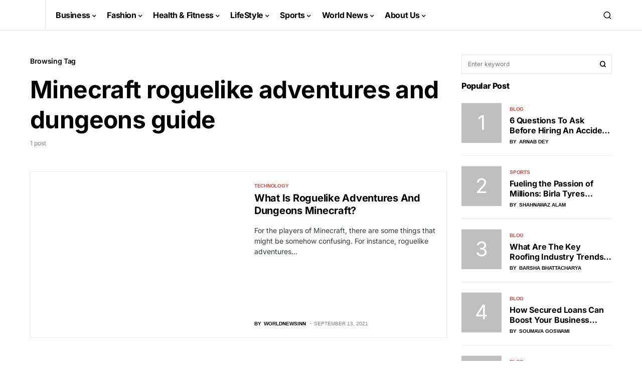

--- FILE ---
content_type: text/html; charset=UTF-8
request_url: https://worldnewsinn.com/tag/minecraft-roguelike-adventures-and-dungeons-guide/
body_size: 41697
content:
<!doctype html>
<html lang="en-US">
<head><meta charset="UTF-8" /><script>(()=>{class RocketLazyLoadScripts{constructor(){this.v="2.0.3",this.userEvents=["keydown","keyup","mousedown","mouseup","mousemove","mouseover","mouseenter","mouseout","mouseleave","touchmove","touchstart","touchend","touchcancel","wheel","click","dblclick","input","visibilitychange"],this.attributeEvents=["onblur","onclick","oncontextmenu","ondblclick","onfocus","onmousedown","onmouseenter","onmouseleave","onmousemove","onmouseout","onmouseover","onmouseup","onmousewheel","onscroll","onsubmit"]}async t(){this.i(),this.o(),/iP(ad|hone)/.test(navigator.userAgent)&&this.h(),this.u(),this.l(this),this.m(),this.k(this),this.p(this),this._(),await Promise.all([this.R(),this.L()]),this.lastBreath=Date.now(),this.S(this),this.P(),this.D(),this.O(),this.M(),await this.C(this.delayedScripts.normal),await this.C(this.delayedScripts.defer),await this.C(this.delayedScripts.async),this.F("domReady"),await this.T(),await this.j(),await this.I(),this.F("windowLoad"),await this.A(),window.dispatchEvent(new Event("rocket-allScriptsLoaded")),this.everythingLoaded=!0,this.lastTouchEnd&&await new Promise((t=>setTimeout(t,500-Date.now()+this.lastTouchEnd))),this.H(),this.F("all"),this.U(),this.W()}i(){this.CSPIssue=sessionStorage.getItem("rocketCSPIssue"),document.addEventListener("securitypolicyviolation",(t=>{this.CSPIssue||"script-src-elem"!==t.violatedDirective||"data"!==t.blockedURI||(this.CSPIssue=!0,sessionStorage.setItem("rocketCSPIssue",!0))}),{isRocket:!0})}o(){window.addEventListener("pageshow",(t=>{this.persisted=t.persisted,this.realWindowLoadedFired=!0}),{isRocket:!0}),window.addEventListener("pagehide",(()=>{this.onFirstUserAction=null}),{isRocket:!0})}h(){let t;function e(e){t=e}window.addEventListener("touchstart",e,{isRocket:!0}),window.addEventListener("touchend",(function i(o){Math.abs(o.changedTouches[0].pageX-t.changedTouches[0].pageX)<10&&Math.abs(o.changedTouches[0].pageY-t.changedTouches[0].pageY)<10&&o.timeStamp-t.timeStamp<200&&(o.target.dispatchEvent(new PointerEvent("click",{target:o.target,bubbles:!0,cancelable:!0,detail:1})),event.preventDefault(),window.removeEventListener("touchstart",e,{isRocket:!0}),window.removeEventListener("touchend",i,{isRocket:!0}))}),{isRocket:!0})}q(t){this.userActionTriggered||("mousemove"!==t.type||this.firstMousemoveIgnored?"keyup"===t.type||"mouseover"===t.type||"mouseout"===t.type||(this.userActionTriggered=!0,this.onFirstUserAction&&this.onFirstUserAction()):this.firstMousemoveIgnored=!0),"click"===t.type&&t.preventDefault(),this.savedUserEvents.length>0&&(t.stopPropagation(),t.stopImmediatePropagation()),"touchstart"===this.lastEvent&&"touchend"===t.type&&(this.lastTouchEnd=Date.now()),"click"===t.type&&(this.lastTouchEnd=0),this.lastEvent=t.type,this.savedUserEvents.push(t)}u(){this.savedUserEvents=[],this.userEventHandler=this.q.bind(this),this.userEvents.forEach((t=>window.addEventListener(t,this.userEventHandler,{passive:!1,isRocket:!0})))}U(){this.userEvents.forEach((t=>window.removeEventListener(t,this.userEventHandler,{passive:!1,isRocket:!0}))),this.savedUserEvents.forEach((t=>{t.target.dispatchEvent(new window[t.constructor.name](t.type,t))}))}m(){this.eventsMutationObserver=new MutationObserver((t=>{const e="return false";for(const i of t){if("attributes"===i.type){const t=i.target.getAttribute(i.attributeName);t&&t!==e&&(i.target.setAttribute("data-rocket-"+i.attributeName,t),i.target["rocket"+i.attributeName]=new Function("event",t),i.target.setAttribute(i.attributeName,e))}"childList"===i.type&&i.addedNodes.forEach((t=>{if(t.nodeType===Node.ELEMENT_NODE)for(const i of t.attributes)this.attributeEvents.includes(i.name)&&i.value&&""!==i.value&&(t.setAttribute("data-rocket-"+i.name,i.value),t["rocket"+i.name]=new Function("event",i.value),t.setAttribute(i.name,e))}))}})),this.eventsMutationObserver.observe(document,{subtree:!0,childList:!0,attributeFilter:this.attributeEvents})}H(){this.eventsMutationObserver.disconnect(),this.attributeEvents.forEach((t=>{document.querySelectorAll("[data-rocket-"+t+"]").forEach((e=>{e.setAttribute(t,e.getAttribute("data-rocket-"+t)),e.removeAttribute("data-rocket-"+t)}))}))}k(t){Object.defineProperty(HTMLElement.prototype,"onclick",{get(){return this.rocketonclick||null},set(e){this.rocketonclick=e,this.setAttribute(t.everythingLoaded?"onclick":"data-rocket-onclick","this.rocketonclick(event)")}})}S(t){function e(e,i){let o=e[i];e[i]=null,Object.defineProperty(e,i,{get:()=>o,set(s){t.everythingLoaded?o=s:e["rocket"+i]=o=s}})}e(document,"onreadystatechange"),e(window,"onload"),e(window,"onpageshow");try{Object.defineProperty(document,"readyState",{get:()=>t.rocketReadyState,set(e){t.rocketReadyState=e},configurable:!0}),document.readyState="loading"}catch(t){console.log("WPRocket DJE readyState conflict, bypassing")}}l(t){this.originalAddEventListener=EventTarget.prototype.addEventListener,this.originalRemoveEventListener=EventTarget.prototype.removeEventListener,this.savedEventListeners=[],EventTarget.prototype.addEventListener=function(e,i,o){o&&o.isRocket||!t.B(e,this)&&!t.userEvents.includes(e)||t.B(e,this)&&!t.userActionTriggered||e.startsWith("rocket-")||t.everythingLoaded?t.originalAddEventListener.call(this,e,i,o):t.savedEventListeners.push({target:this,remove:!1,type:e,func:i,options:o})},EventTarget.prototype.removeEventListener=function(e,i,o){o&&o.isRocket||!t.B(e,this)&&!t.userEvents.includes(e)||t.B(e,this)&&!t.userActionTriggered||e.startsWith("rocket-")||t.everythingLoaded?t.originalRemoveEventListener.call(this,e,i,o):t.savedEventListeners.push({target:this,remove:!0,type:e,func:i,options:o})}}F(t){"all"===t&&(EventTarget.prototype.addEventListener=this.originalAddEventListener,EventTarget.prototype.removeEventListener=this.originalRemoveEventListener),this.savedEventListeners=this.savedEventListeners.filter((e=>{let i=e.type,o=e.target||window;return"domReady"===t&&"DOMContentLoaded"!==i&&"readystatechange"!==i||("windowLoad"===t&&"load"!==i&&"readystatechange"!==i&&"pageshow"!==i||(this.B(i,o)&&(i="rocket-"+i),e.remove?o.removeEventListener(i,e.func,e.options):o.addEventListener(i,e.func,e.options),!1))}))}p(t){let e;function i(e){return t.everythingLoaded?e:e.split(" ").map((t=>"load"===t||t.startsWith("load.")?"rocket-jquery-load":t)).join(" ")}function o(o){function s(e){const s=o.fn[e];o.fn[e]=o.fn.init.prototype[e]=function(){return this[0]===window&&t.userActionTriggered&&("string"==typeof arguments[0]||arguments[0]instanceof String?arguments[0]=i(arguments[0]):"object"==typeof arguments[0]&&Object.keys(arguments[0]).forEach((t=>{const e=arguments[0][t];delete arguments[0][t],arguments[0][i(t)]=e}))),s.apply(this,arguments),this}}if(o&&o.fn&&!t.allJQueries.includes(o)){const e={DOMContentLoaded:[],"rocket-DOMContentLoaded":[]};for(const t in e)document.addEventListener(t,(()=>{e[t].forEach((t=>t()))}),{isRocket:!0});o.fn.ready=o.fn.init.prototype.ready=function(i){function s(){parseInt(o.fn.jquery)>2?setTimeout((()=>i.bind(document)(o))):i.bind(document)(o)}return t.realDomReadyFired?!t.userActionTriggered||t.fauxDomReadyFired?s():e["rocket-DOMContentLoaded"].push(s):e.DOMContentLoaded.push(s),o([])},s("on"),s("one"),s("off"),t.allJQueries.push(o)}e=o}t.allJQueries=[],o(window.jQuery),Object.defineProperty(window,"jQuery",{get:()=>e,set(t){o(t)}})}P(){const t=new Map;document.write=document.writeln=function(e){const i=document.currentScript,o=document.createRange(),s=i.parentElement;let n=t.get(i);void 0===n&&(n=i.nextSibling,t.set(i,n));const c=document.createDocumentFragment();o.setStart(c,0),c.appendChild(o.createContextualFragment(e)),s.insertBefore(c,n)}}async R(){return new Promise((t=>{this.userActionTriggered?t():this.onFirstUserAction=t}))}async L(){return new Promise((t=>{document.addEventListener("DOMContentLoaded",(()=>{this.realDomReadyFired=!0,t()}),{isRocket:!0})}))}async I(){return this.realWindowLoadedFired?Promise.resolve():new Promise((t=>{window.addEventListener("load",t,{isRocket:!0})}))}M(){this.pendingScripts=[];this.scriptsMutationObserver=new MutationObserver((t=>{for(const e of t)e.addedNodes.forEach((t=>{"SCRIPT"!==t.tagName||t.noModule||t.isWPRocket||this.pendingScripts.push({script:t,promise:new Promise((e=>{const i=()=>{const i=this.pendingScripts.findIndex((e=>e.script===t));i>=0&&this.pendingScripts.splice(i,1),e()};t.addEventListener("load",i,{isRocket:!0}),t.addEventListener("error",i,{isRocket:!0}),setTimeout(i,1e3)}))})}))})),this.scriptsMutationObserver.observe(document,{childList:!0,subtree:!0})}async j(){await this.J(),this.pendingScripts.length?(await this.pendingScripts[0].promise,await this.j()):this.scriptsMutationObserver.disconnect()}D(){this.delayedScripts={normal:[],async:[],defer:[]},document.querySelectorAll("script[type$=rocketlazyloadscript]").forEach((t=>{t.hasAttribute("data-rocket-src")?t.hasAttribute("async")&&!1!==t.async?this.delayedScripts.async.push(t):t.hasAttribute("defer")&&!1!==t.defer||"module"===t.getAttribute("data-rocket-type")?this.delayedScripts.defer.push(t):this.delayedScripts.normal.push(t):this.delayedScripts.normal.push(t)}))}async _(){await this.L();let t=[];document.querySelectorAll("script[type$=rocketlazyloadscript][data-rocket-src]").forEach((e=>{let i=e.getAttribute("data-rocket-src");if(i&&!i.startsWith("data:")){i.startsWith("//")&&(i=location.protocol+i);try{const o=new URL(i).origin;o!==location.origin&&t.push({src:o,crossOrigin:e.crossOrigin||"module"===e.getAttribute("data-rocket-type")})}catch(t){}}})),t=[...new Map(t.map((t=>[JSON.stringify(t),t]))).values()],this.N(t,"preconnect")}async $(t){if(await this.G(),!0!==t.noModule||!("noModule"in HTMLScriptElement.prototype))return new Promise((e=>{let i;function o(){(i||t).setAttribute("data-rocket-status","executed"),e()}try{if(navigator.userAgent.includes("Firefox/")||""===navigator.vendor||this.CSPIssue)i=document.createElement("script"),[...t.attributes].forEach((t=>{let e=t.nodeName;"type"!==e&&("data-rocket-type"===e&&(e="type"),"data-rocket-src"===e&&(e="src"),i.setAttribute(e,t.nodeValue))})),t.text&&(i.text=t.text),t.nonce&&(i.nonce=t.nonce),i.hasAttribute("src")?(i.addEventListener("load",o,{isRocket:!0}),i.addEventListener("error",(()=>{i.setAttribute("data-rocket-status","failed-network"),e()}),{isRocket:!0}),setTimeout((()=>{i.isConnected||e()}),1)):(i.text=t.text,o()),i.isWPRocket=!0,t.parentNode.replaceChild(i,t);else{const i=t.getAttribute("data-rocket-type"),s=t.getAttribute("data-rocket-src");i?(t.type=i,t.removeAttribute("data-rocket-type")):t.removeAttribute("type"),t.addEventListener("load",o,{isRocket:!0}),t.addEventListener("error",(i=>{this.CSPIssue&&i.target.src.startsWith("data:")?(console.log("WPRocket: CSP fallback activated"),t.removeAttribute("src"),this.$(t).then(e)):(t.setAttribute("data-rocket-status","failed-network"),e())}),{isRocket:!0}),s?(t.fetchPriority="high",t.removeAttribute("data-rocket-src"),t.src=s):t.src="data:text/javascript;base64,"+window.btoa(unescape(encodeURIComponent(t.text)))}}catch(i){t.setAttribute("data-rocket-status","failed-transform"),e()}}));t.setAttribute("data-rocket-status","skipped")}async C(t){const e=t.shift();return e?(e.isConnected&&await this.$(e),this.C(t)):Promise.resolve()}O(){this.N([...this.delayedScripts.normal,...this.delayedScripts.defer,...this.delayedScripts.async],"preload")}N(t,e){this.trash=this.trash||[];let i=!0;var o=document.createDocumentFragment();t.forEach((t=>{const s=t.getAttribute&&t.getAttribute("data-rocket-src")||t.src;if(s&&!s.startsWith("data:")){const n=document.createElement("link");n.href=s,n.rel=e,"preconnect"!==e&&(n.as="script",n.fetchPriority=i?"high":"low"),t.getAttribute&&"module"===t.getAttribute("data-rocket-type")&&(n.crossOrigin=!0),t.crossOrigin&&(n.crossOrigin=t.crossOrigin),t.integrity&&(n.integrity=t.integrity),t.nonce&&(n.nonce=t.nonce),o.appendChild(n),this.trash.push(n),i=!1}})),document.head.appendChild(o)}W(){this.trash.forEach((t=>t.remove()))}async T(){try{document.readyState="interactive"}catch(t){}this.fauxDomReadyFired=!0;try{await this.G(),document.dispatchEvent(new Event("rocket-readystatechange")),await this.G(),document.rocketonreadystatechange&&document.rocketonreadystatechange(),await this.G(),document.dispatchEvent(new Event("rocket-DOMContentLoaded")),await this.G(),window.dispatchEvent(new Event("rocket-DOMContentLoaded"))}catch(t){console.error(t)}}async A(){try{document.readyState="complete"}catch(t){}try{await this.G(),document.dispatchEvent(new Event("rocket-readystatechange")),await this.G(),document.rocketonreadystatechange&&document.rocketonreadystatechange(),await this.G(),window.dispatchEvent(new Event("rocket-load")),await this.G(),window.rocketonload&&window.rocketonload(),await this.G(),this.allJQueries.forEach((t=>t(window).trigger("rocket-jquery-load"))),await this.G();const t=new Event("rocket-pageshow");t.persisted=this.persisted,window.dispatchEvent(t),await this.G(),window.rocketonpageshow&&window.rocketonpageshow({persisted:this.persisted})}catch(t){console.error(t)}}async G(){Date.now()-this.lastBreath>45&&(await this.J(),this.lastBreath=Date.now())}async J(){return document.hidden?new Promise((t=>setTimeout(t))):new Promise((t=>requestAnimationFrame(t)))}B(t,e){return e===document&&"readystatechange"===t||(e===document&&"DOMContentLoaded"===t||(e===window&&"DOMContentLoaded"===t||(e===window&&"load"===t||e===window&&"pageshow"===t)))}static run(){(new RocketLazyLoadScripts).t()}}RocketLazyLoadScripts.run()})();</script>
	
	<meta name="viewport" content="width=device-width, initial-scale=1" />
	<link rel="profile" href="https://gmpg.org/xfn/11" />
	<meta name='robots' content='index, follow, max-image-preview:large' />

	<!-- This site is optimized with the Yoast SEO Premium plugin v22.5 (Yoast SEO v26.7) - https://yoast.com/wordpress/plugins/seo/ -->
	<title>Minecraft roguelike adventures and dungeons guide Archives - World News Inn</title>
	<link rel="canonical" href="https://worldnewsinn.com/tag/minecraft-roguelike-adventures-and-dungeons-guide/" />
	<meta property="og:locale" content="en_US" />
	<meta property="og:type" content="article" />
	<meta property="og:title" content="Minecraft roguelike adventures and dungeons guide Archives" />
	<meta property="og:url" content="https://worldnewsinn.com/tag/minecraft-roguelike-adventures-and-dungeons-guide/" />
	<meta property="og:site_name" content="World News Inn" />
	<meta name="twitter:card" content="summary_large_image" />
	<script type="application/ld+json" class="yoast-schema-graph">{"@context":"https://schema.org","@graph":[{"@type":"CollectionPage","@id":"https://worldnewsinn.com/tag/minecraft-roguelike-adventures-and-dungeons-guide/","url":"https://worldnewsinn.com/tag/minecraft-roguelike-adventures-and-dungeons-guide/","name":"Minecraft roguelike adventures and dungeons guide Archives - World News Inn","isPartOf":{"@id":"https://worldnewsinn.com/#website"},"primaryImageOfPage":{"@id":"https://worldnewsinn.com/tag/minecraft-roguelike-adventures-and-dungeons-guide/#primaryimage"},"image":{"@id":"https://worldnewsinn.com/tag/minecraft-roguelike-adventures-and-dungeons-guide/#primaryimage"},"thumbnailUrl":"https://worldnewsinn.com/wp-content/uploads/2021/09/roguelike-adventures-and-dungeons-Minecraft.jpg","breadcrumb":{"@id":"https://worldnewsinn.com/tag/minecraft-roguelike-adventures-and-dungeons-guide/#breadcrumb"},"inLanguage":"en-US"},{"@type":"ImageObject","inLanguage":"en-US","@id":"https://worldnewsinn.com/tag/minecraft-roguelike-adventures-and-dungeons-guide/#primaryimage","url":"https://worldnewsinn.com/wp-content/uploads/2021/09/roguelike-adventures-and-dungeons-Minecraft.jpg","contentUrl":"https://worldnewsinn.com/wp-content/uploads/2021/09/roguelike-adventures-and-dungeons-Minecraft.jpg","width":640,"height":400,"caption":"roguelike adventures and dungeons Minecraft"},{"@type":"BreadcrumbList","@id":"https://worldnewsinn.com/tag/minecraft-roguelike-adventures-and-dungeons-guide/#breadcrumb","itemListElement":[{"@type":"ListItem","position":1,"name":"Home","item":"https://worldnewsinn.com/"},{"@type":"ListItem","position":2,"name":"Minecraft roguelike adventures and dungeons guide"}]},{"@type":"WebSite","@id":"https://worldnewsinn.com/#website","url":"https://worldnewsinn.com/","name":"World News Inn","description":"The Latest News, Guides &amp; Updates","publisher":{"@id":"https://worldnewsinn.com/#organization"},"potentialAction":[{"@type":"SearchAction","target":{"@type":"EntryPoint","urlTemplate":"https://worldnewsinn.com/?s={search_term_string}"},"query-input":{"@type":"PropertyValueSpecification","valueRequired":true,"valueName":"search_term_string"}}],"inLanguage":"en-US"},{"@type":"Organization","@id":"https://worldnewsinn.com/#organization","name":"World News Inn","url":"https://worldnewsinn.com/","logo":{"@type":"ImageObject","inLanguage":"en-US","@id":"https://worldnewsinn.com/#/schema/logo/image/","url":"https://worldnewsinn.com/wp-content/uploads/2021/07/WNINN-logo.png","contentUrl":"https://worldnewsinn.com/wp-content/uploads/2021/07/WNINN-logo.png","width":250,"height":45,"caption":"World News Inn"},"image":{"@id":"https://worldnewsinn.com/#/schema/logo/image/"}}]}</script>
	<!-- / Yoast SEO Premium plugin. -->


<link rel='dns-prefetch' href='//stats.wp.com' />

<link rel='preconnect' href='//c0.wp.com' />
			<link rel="preload" href="https://worldnewsinn.com/wp-content/plugins/canvas/assets/fonts/canvas-icons.woff" as="font" type="font/woff" crossorigin>
			
<style id="litespeed-ucss">@font-face{font-family:"canvas-icons";src:url(/wp-content/plugins/canvas/assets/fonts/canvas-icons.woff)format("woff"),url(/wp-content/plugins/canvas/assets/fonts/canvas-icons.ttf)format("truetype"),url(/wp-content/plugins/canvas/assets/fonts/canvas-icons.svg)format("svg");font-weight:400;font-style:normal;font-display:swap}@font-face{font-family:"powerkit-icons";src:url(/wp-content/plugins/powerkit/assets/fonts/powerkit-icons.woff)format("woff"),url(/wp-content/plugins/powerkit/assets/fonts/powerkit-icons.ttf)format("truetype"),url(/wp-content/plugins/powerkit/assets/fonts/powerkit-icons.svg)format("svg");font-weight:400;font-style:normal;font-display:swap}[class*=" pk-icon-"]{font-family:"powerkit-icons"!important;font-style:normal;font-weight:400;font-variant:normal;text-transform:none;line-height:1;-webkit-font-smoothing:antialiased;-moz-osx-font-smoothing:grayscale}.pk-icon-facebook:before{content:""}.pk-icon-linkedin:before{content:""}.pk-icon-up:before{content:""}.pk-font-secondary{--pk-secondary-font-size:80%;--pk-secondary-font-color:#6c757d;color:var(--pk-secondary-font-color)}.pk-font-heading{--pk-heading-font-weight:700;--pk-heading-font-color:#212529;color:var(--pk-heading-font-color)}*,::after,::before,ul{box-sizing:border-box}:root{--wp-block-synced-color:#7a00df;--wp-block-synced-color--rgb:122,0,223;--wp-bound-block-color:var(--wp-block-synced-color);--wp-editor-canvas-background:#ddd;--wp-admin-theme-color:#007cba;--wp-admin-theme-color--rgb:0,124,186;--wp-admin-theme-color-darker-10:#006ba1;--wp-admin-theme-color-darker-10--rgb:0,107,160.5;--wp-admin-theme-color-darker-20:#005a87;--wp-admin-theme-color-darker-20--rgb:0,90,135;--wp-admin-border-width-focus:2px}@media (min-resolution:192dpi){:root{--wp-admin-border-width-focus:1.5px}}:root{--wp--preset--font-size--normal:16px;--wp--preset--font-size--huge:42px;--wp--preset--aspect-ratio--square:1;--wp--preset--aspect-ratio--4-3:4/3;--wp--preset--aspect-ratio--3-4:3/4;--wp--preset--aspect-ratio--3-2:3/2;--wp--preset--aspect-ratio--2-3:2/3;--wp--preset--aspect-ratio--16-9:16/9;--wp--preset--aspect-ratio--9-16:9/16;--wp--preset--color--black:#000000;--wp--preset--color--cyan-bluish-gray:#abb8c3;--wp--preset--color--white:#FFFFFF;--wp--preset--color--pale-pink:#f78da7;--wp--preset--color--vivid-red:#cf2e2e;--wp--preset--color--luminous-vivid-orange:#ff6900;--wp--preset--color--luminous-vivid-amber:#fcb900;--wp--preset--color--light-green-cyan:#7bdcb5;--wp--preset--color--vivid-green-cyan:#00d084;--wp--preset--color--pale-cyan-blue:#8ed1fc;--wp--preset--color--vivid-cyan-blue:#0693e3;--wp--preset--color--vivid-purple:#9b51e0;--wp--preset--color--blue:#59BACC;--wp--preset--color--green:#58AD69;--wp--preset--color--orange:#FFBC49;--wp--preset--color--red:#e32c26;--wp--preset--color--gray-50:#f8f9fa;--wp--preset--color--gray-100:#f8f9fb;--wp--preset--color--gray-200:#e9ecef;--wp--preset--color--secondary:#818181;--wp--preset--gradient--vivid-cyan-blue-to-vivid-purple:linear-gradient(135deg,rgb(6,147,227) 0%,rgb(155,81,224) 100%);--wp--preset--gradient--light-green-cyan-to-vivid-green-cyan:linear-gradient(135deg,rgb(122,220,180) 0%,rgb(0,208,130) 100%);--wp--preset--gradient--luminous-vivid-amber-to-luminous-vivid-orange:linear-gradient(135deg,rgb(252,185,0) 0%,rgb(255,105,0) 100%);--wp--preset--gradient--luminous-vivid-orange-to-vivid-red:linear-gradient(135deg,rgb(255,105,0) 0%,rgb(207,46,46) 100%);--wp--preset--gradient--very-light-gray-to-cyan-bluish-gray:linear-gradient(135deg,rgb(238,238,238) 0%,rgb(169,184,195) 100%);--wp--preset--gradient--cool-to-warm-spectrum:linear-gradient(135deg,rgb(74,234,220) 0%,rgb(151,120,209) 20%,rgb(207,42,186) 40%,rgb(238,44,130) 60%,rgb(251,105,98) 80%,rgb(254,248,76) 100%);--wp--preset--gradient--blush-light-purple:linear-gradient(135deg,rgb(255,206,236) 0%,rgb(152,150,240) 100%);--wp--preset--gradient--blush-bordeaux:linear-gradient(135deg,rgb(254,205,165) 0%,rgb(254,45,45) 50%,rgb(107,0,62) 100%);--wp--preset--gradient--luminous-dusk:linear-gradient(135deg,rgb(255,203,112) 0%,rgb(199,81,192) 50%,rgb(65,88,208) 100%);--wp--preset--gradient--pale-ocean:linear-gradient(135deg,rgb(255,245,203) 0%,rgb(182,227,212) 50%,rgb(51,167,181) 100%);--wp--preset--gradient--electric-grass:linear-gradient(135deg,rgb(202,248,128) 0%,rgb(113,206,126) 100%);--wp--preset--gradient--midnight:linear-gradient(135deg,rgb(2,3,129) 0%,rgb(40,116,252) 100%);--wp--preset--font-size--small:13px;--wp--preset--font-size--medium:20px;--wp--preset--font-size--large:36px;--wp--preset--font-size--x-large:42px;--wp--preset--spacing--20:0.44rem;--wp--preset--spacing--30:0.67rem;--wp--preset--spacing--40:1rem;--wp--preset--spacing--50:1.5rem;--wp--preset--spacing--60:2.25rem;--wp--preset--spacing--70:3.38rem;--wp--preset--spacing--80:5.06rem;--wp--preset--shadow--natural:6px 6px 9px rgba(0, 0, 0, 0.2);--wp--preset--shadow--deep:12px 12px 50px rgba(0, 0, 0, 0.4);--wp--preset--shadow--sharp:6px 6px 0px rgba(0, 0, 0, 0.2);--wp--preset--shadow--outlined:6px 6px 0px -3px rgb(255, 255, 255), 6px 6px rgb(0, 0, 0);--wp--preset--shadow--crisp:6px 6px 0px rgb(0, 0, 0)}@font-face{font-family:"absolute-reviews-icons";src:url(/wp-content/plugins/absolute-reviews/fonts/absolute-reviews-icons.woff)format("woff"),url(/wp-content/plugins/absolute-reviews/fonts/absolute-reviews-icons.ttf)format("truetype"),url(/wp-content/plugins/absolute-reviews/fonts/absolute-reviews-icons.svg)format("svg");font-weight:400;font-style:normal;font-display:swap}@font-face{font-family:"advanced-popups-icons";src:url(/wp-content/plugins/advanced-popups/fonts/advanced-popups-icons.woff)format("woff"),url(/wp-content/plugins/advanced-popups/fonts/advanced-popups-icons.ttf)format("truetype"),url(/wp-content/plugins/advanced-popups/fonts/advanced-popups-icons.svg)format("svg");font-weight:400;font-style:normal;font-display:swap}.pk-scroll-to-top{--pk-scrolltop-background:#a0a0a0;--pk-scrolltop-icon-color:#FFFFFF;--pk-scrolltop-opacity:1;--pk-scrolltop-opacity-hover:0.7;background:var(--pk-scrolltop-background);display:none;position:fixed;left:-9999px;bottom:2rem;opacity:0;transition:opacity .25s}.pk-scroll-to-top:hover{opacity:var(--pk-scrolltop-opacity-hover)}.pk-scroll-to-top .pk-icon{display:block;padding:.6rem;color:var(--pk-scrolltop-icon-color);line-height:1;transition:opacity .2s ease}@media (min-width:760px){.pk-scroll-to-top{display:block}}.pk-social-links-wrap{--pk-social-link-color:#000000;--pk-social-links-label-color:rgba(0,0,0,.3);--pk-social-links-icon-color:inherit;--pk-social-links-title-color:inherit;--pk-social-nav-count-color:rgba(0,0,0,.5);--pk-social-bold-title-color:#000000;--pk-social-inverse-link-color:#FFFFFF;--pk-social-light-bg-link-background:#f8f9fa;--pk-social-light-bg-hover-color:#FFFFFF;--pk-social-light-bg-hover-title-color:#FFFFFF;--pk-social-light-bg-hover-label-color:rgba(255,255,255,.75);--pk-social-light-bg-hover-count-color:rgba(255,255,255,.75);--pk-social-bold-bg-link-color:#FFFFFF;--pk-social-dark-link-background:#000000;--pk-social-dark-link-color:#FFFFFF;--pk-social-dark-link-hover-background:#1a1919;--pk-social-light-rounded-icon-background:#f8f9fa;--pk-social-light-rounded-title-color:#000000;--pk-social-bold-rounded-icon-background:#f8f9fa;--pk-social-bold-rounded-icon-color:#FFFFFF;--pk-social-bold-rounded-title-color:#000000;--pk-social-dark-rounded-link-background:#000000;--pk-social-dark-rounded-link-color:#FFFFFF;--pk-social-dark-rounded-link-hover-background:#1a1919;--pk-social-links-title-font-size:0.875rem;--pk-social-vertical-icon-font-size:110%}.pk-social-links-items{display:flex;flex-wrap:wrap;margin:0-.125rem}.pk-social-links-item{display:flex;padding:0 .125rem .125rem}.pk-social-links-item .pk-social-links-link{display:flex;flex-grow:1;flex-direction:column;align-items:center;height:100%;line-height:1;text-align:center;color:var(--pk-social-link-color);border:0!important;text-decoration:none!important;box-shadow:none!important;transition:background-color .2s}.pk-social-links-count,.pk-social-links-label,.pk-social-links-title{margin-top:.5rem}.pk-social-links-count,.pk-social-links-icon,.pk-social-links-label{transition:color .2s}.pk-social-links-title{transition:color .2s;white-space:nowrap;font-size:var(--pk-social-links-title-font-size)}.pk-social-links-label{color:var(--pk-social-links-label-color)}.pk-social-links-no-count .pk-social-links-count{display:none}.pk-social-links-facebook .pk-social-links-link:hover{color:#3b5998}.pk-social-links-linkedin .pk-social-links-link:hover{color:#007bb6}.pk-social-links-template-inline .pk-social-links-item{min-width:3rem}.pk-social-links-template-nav .pk-social-links-items{display:flex;flex-wrap:wrap;justify-content:flex-start;margin:0-.225rem}.pk-social-links-template-nav .pk-social-links-item{padding:0 .225rem}.pk-social-links-template-nav .pk-social-links-item:not(:last-child){margin-right:.25rem}.pk-social-links-template-nav .pk-social-links-item a{display:flex;flex-direction:row;align-items:center;line-height:1}.cs-entry__inner.cs-entry__overlay .cs-overlay-content .cs-entry__read-more,.pk-social-links-template-nav .pk-social-links-icon{margin-top:0}.pk-social-links-template-nav .pk-social-links-count{margin-top:0;margin-left:.25rem;transition:color .2s;color:var(--pk-social-nav-count-color)}:root{--cs-common-border-radius:0px;--cs-header-topbar-height:90px;--cs-header-initial-height:200px;--cs-entry-content-width:700px;--cs-entry-content-medium-width:800px;--cs-entry-content-large-width:1160px;--cs-entry-heading-large-width:800px}:root,[site-data-scheme=default]{--cs-color-site-background:#ffffff;--cs-color-topbar-background:#ffffff;--cs-color-submenu-background:#ffffff;--cs-color-search-background:#f8f9fa}:root,[data-scheme=default]{--cs-color-contrast-50:#f8f9fa;--cs-color-contrast-100:#f8f9fa;--cs-color-contrast-200:#e9ecef;--cs-color-contrast-300:#dee2e6;--cs-color-contrast-400:#ced4da;--cs-color-contrast-500:#adb5bd;--cs-color-contrast-600:#6c757d;--cs-color-contrast-700:#495057;--cs-color-contrast-800:#343a40;--cs-color-contrast-900:#212529;--cs-color-button-contrast:#ffffff;--cs-color-button-hover-contrast:#ffffff;--cs-color-styled-heading:#0ee6b0;--cs-color-styled-heading-contrast:#000000;--cs-color-styled-heading-hover:#0ee6b0;--cs-color-styled-heading-hover-contrast:#000000;--cs-color-styled-category-hover-contrast:#ffffff;--cs-color-category:#04bc8e;--cs-color-primary:#000000;--cs-color-primary-contrast:#ffffff;--cs-color-accent-contrast:#ffffff}[data-scheme=dark],[data-scheme=inverse]{--cs-color-primary:#ffffff;--cs-color-primary-contrast:#000000;--cs-color-secondary-contrast:#000000}[data-scheme=inverse]{--cs-color-contrast-50:rgba(255, 255, 255, 0.1);--cs-color-contrast-100:rgba(255, 255, 255, 0.1);--cs-color-contrast-200:rgba(255, 255, 255, 0.2);--cs-color-contrast-300:rgba(255, 255, 255, 0.3);--cs-color-contrast-400:rgba(255, 255, 255, 0.4);--cs-color-contrast-500:rgba(255, 255, 255, 0.5);--cs-color-contrast-600:rgba(255, 255, 255, 0.6);--cs-color-contrast-700:rgba(255, 255, 255, 0.7);--cs-color-contrast-800:rgba(255, 255, 255, 0.8);--cs-color-contrast-900:rgba(255, 255, 255, 0.9);--cs-color-secondary:rgba(255, 255, 255, 0.85);--cs-color-category:#ffffff;--cs-color-category-hover:rgba(255, 255, 255, 0.85)}[data-scheme=dark]{--cs-color-contrast-50:#000000;--cs-color-contrast-100:#333333;--cs-color-contrast-200:#494949;--cs-color-contrast-300:#606060;--cs-color-contrast-400:#777777;--cs-color-contrast-500:#8e8e8e;--cs-color-contrast-600:#a4a4a5;--cs-color-contrast-700:#bbbbbb;--cs-color-contrast-800:#d2d2d2;--cs-color-contrast-900:#e9e9e9;--cs-color-button:#3d3d3d;--cs-color-button-contrast:#ffffff;--cs-color-button-hover:#242424;--cs-color-button-hover-contrast:#ffffff;--cs-color-styled-heading:#0ee6b0;--cs-color-styled-heading-contrast:#000000;--cs-color-styled-heading-hover:#0ee6b0;--cs-color-styled-heading-hover-contrast:#000000;--cs-color-styled-category:#000000;--cs-color-styled-category-contrast:#ffffff;--cs-color-styled-category-hover:#0ee6b0;--cs-color-styled-category-hover-contrast:#000000;--cs-color-category:#0ee6b0;--cs-color-category-hover:#ffffff;--cs-color-category-underline:rgba(255,255,255,0);--cs-color-secondary:#858585;--cs-color-accent:#0ee6b0;--cs-color-accent-contrast:#000000}[data-scheme]{color:var(--cs-color-primary)}:root,[data-scheme=default]{--cs-palette-color-blue:#59BACC;--cs-palette-color-green:#58AD69;--cs-palette-color-orange:#FFBC49;--cs-palette-color-red:#e32c26;--cs-palette-color-black:#000000;--cs-palette-color-white:#FFFFFF;--cs-palette-color-secondary:"#818181";--cs-palette-color-gray-50:#f8f9fa;--cs-palette-color-gray-100:#f8f9fa;--cs-palette-color-gray-200:#e9ecef}[data-scheme=dark],[data-scheme=inverse]{--cs-palette-color-black:#FFFFFF;--cs-palette-color-white:#000000}[data-scheme=inverse]{--cs-palette-color-secondary:rgba(255, 255, 255, 0.85);--cs-palette-color-gray-50:rgba(255, 255, 255, 0.1);--cs-palette-color-gray-100:rgba(255, 255, 255, 0.1);--cs-palette-color-gray-200:rgba(255, 255, 255, 0.2)}[data-scheme=dark]{--cs-palette-color-secondary:"#858585";--cs-palette-color-gray-50:#000000;--cs-palette-color-gray-100:#333335;--cs-palette-color-gray-200:#49494b}@font-face{font-family:"cs-icons";src:url(/wp-content/themes/newsblock/assets/static/icon-fonts/icons.ttf)format("truetype"),url(/wp-content/themes/newsblock/assets/static/icon-fonts/icons.woff)format("woff"),url(/wp-content/themes/newsblock/assets/static/icon-fonts/icons.svg#icons)format("svg");font-weight:400;font-style:normal;font-display:swap}[class*=" cs-icon-"]{font-family:"cs-icons"!important;speak:none;font-style:normal;font-weight:400;font-variant:normal;text-transform:none;line-height:1;-webkit-font-smoothing:antialiased;-moz-osx-font-smoothing:grayscale}.cs-icon-clock:before{content:""}.cs-icon-menu:before{content:""}.cs-icon-search:before{content:""}.cs-icon-x:before{content:""}.cnvs-block-section-heading{--cnvs-section-heading-color:var(--cs-color-primary);--cnvs-section-heading-border-color:var(--cs-color-contrast-200);--cnvs-section-heading-icon-color:var(--cs-color-primary);--cnvs-section-heading-accent-block-backround:var(--cs-color-primary);--cnvs-section-heading-accent-block-color:var(--cs-color-primary-contrast)}.cnvs-block-section-heading,.cnvs-block-section-heading .cnvs-section-title{font-family:var(--cs-font-section-headings-family),sans-serif;font-size:var(--cs-font-section-headings-size);font-weight:var(--cs-font-section-headings-weight);font-style:var(--cs-font-section-headings-style);letter-spacing:var(--cs-font-section-headings-letter-spacing);text-transform:var(--cs-font-section-headings-text-transform)}body,html{-moz-osx-font-smoothing:grayscale;-webkit-font-smoothing:antialiased}html{font-family:sans-serif;line-height:1.15;-webkit-text-size-adjust:100%;-webkit-tap-highlight-color:#fff0;font-size:16px;font-family:var(--cs-font-base-family)}article,aside,footer,header,main,nav{display:block}body{margin:0;font-family:-apple-system,BlinkMacSystemFont,"Segoe UI",Roboto,"Helvetica Neue",Arial,"Noto Sans",sans-serif,"Apple Color Emoji","Segoe UI Emoji","Segoe UI Symbol","Noto Color Emoji";font-size:1rem;font-weight:400;line-height:1.5;color:#000;text-align:left;background-color:#fff;font-family:var(--cs-font-base-family),sans-serif;font-size:var(--cs-font-base-size);font-weight:var(--cs-font-base-weight);font-style:var(--cs-font-base-style);line-height:var(--cs-font-base-line-height);letter-spacing:var(--cs-font-base-letter-spacing);background:var(--cs-color-site-background);overflow-x:hidden;counter-reset:number-post}hr{box-sizing:content-box;height:0;overflow:visible;border:0;border-top:1px solid var(--cs-color-contrast-200)}p,ul{margin-top:0;margin-bottom:1rem}ul ul{margin-bottom:0}a{background-color:#fff0;transition:color .25s}a,a:hover{color:var(--cs-color-primary);text-decoration:none}img{vertical-align:middle;border-style:none;max-width:100%;height:auto}.cs-entry__thumbnail .cs-overlay-background img,.cs-posts-area__list .cs-entry__thumbnail img,.cs-search__posts-wrapper .cs-entry__thumbnail img,.pk-widget-posts-template-list .cs-entry__thumbnail img,.pk-widget-posts-template-numbered .cs-entry__thumbnail img,button{border-radius:0}button:focus{outline:5px auto -webkit-focus-ring-color}button,input{margin:0;font-family:inherit;font-size:inherit;line-height:inherit;overflow:visible}button{text-transform:none;-webkit-appearance:button;display:inline-flex;align-items:center;justify-content:center;text-decoration:none;border:0;line-height:1rem;transition:.25s;box-shadow:none;cursor:pointer;padding:.75rem 1.5rem;border-radius:var(--cs-primary-border-radius);background-color:var(--cs-color-button);color:var(--cs-color-button-contrast);font-family:var(--cs-font-primary-family),sans-serif;font-size:var(--cs-font-primary-size);font-weight:var(--cs-font-primary-weight);font-style:var(--cs-font-primary-style);letter-spacing:var(--cs-font-primary-letter-spacing);text-transform:var(--cs-font-primary-text-transform)}button:not(:disabled){cursor:pointer}button::-moz-focus-inner{padding:0;border-style:none}[type=search]{outline-offset:-2px;-webkit-appearance:none}[type=search]::-webkit-search-decoration{-webkit-appearance:none}::-webkit-file-upload-button{font:inherit;-webkit-appearance:button}h1,h2,h3,h5,h6{margin-top:0;margin-bottom:1rem;word-wrap:break-word;font-family:var(--cs-font-headings-family),sans-serif;font-weight:var(--cs-font-headings-weight);text-transform:var(--cs-font-headings-text-transform);line-height:var(--cs-font-headings-line-height);letter-spacing:var(--cs-font-headings-letter-spacing)}h1{font-size:3rem}h2{font-size:2.5rem}h3{font-size:1.875rem}h5{font-size:1.25rem}h6{font-size:1rem}.cs-section-heading{font-family:var(--cs-font-section-headings-family),sans-serif;font-size:var(--cs-font-section-headings-size);font-weight:var(--cs-font-section-headings-weight);font-style:var(--cs-font-section-headings-style);letter-spacing:var(--cs-font-section-headings-letter-spacing);text-transform:var(--cs-font-section-headings-text-transform);margin-bottom:0}.cs-entry__thumbnail img{display:block;height:auto;-o-object-fit:cover;object-fit:cover}.cs-entry__overlay,.cs-header__nav-inner li,.cs-header__nav-inner>li>a>span{position:relative}.cs-overlay-background{display:flex;flex-direction:column;position:relative}.cs-overlay-background:after,.cs-overlay-background:before{content:"";position:absolute;left:0;top:0;right:0;bottom:0;transition:.25s;opacity:1}.cs-overlay-background:after{background:var(--cs-color-overlay-background)}.cs-overlay-background.cs-overlay-transparent:after,.cs-overlay-background.cs-overlay-transparent:before{opacity:0!important}.cs-overlay-content{padding:20px}.cs-overlay-link{display:flex;position:absolute;left:0;top:0;right:0;bottom:0;width:100%;height:100%;z-index:1}.cs-overlay-ratio{position:relative;display:flex;flex-direction:column}.cs-overlay-ratio:not(.cs-ratio-original) .cs-overlay-background{position:absolute;left:0;top:0;right:0;bottom:0;width:100%;height:100%;overflow:hidden}.cs-overlay-ratio:not(.cs-ratio-original) .cs-overlay-background img{width:100%;height:100%;-o-object-fit:cover;object-fit:cover}.cs-overlay-ratio:not(.cs-ratio-original):before{content:"";display:table;box-sizing:border-box;width:0}.cs-ratio-landscape-3-2:before{padding-bottom:66.66667%}.cs-ratio-square:before{padding-bottom:100%}.cs-entry__inner.cs-entry__overlay .cs-overlay-background:after,.cs-entry__inner.cs-entry__overlay .cs-overlay-background:before{opacity:0}.cs-entry__inner.cs-entry__overlay .cs-overlay-content{display:flex;flex-direction:column;justify-content:center;align-items:center;position:absolute;left:0;top:0;right:0;bottom:0;width:100%;height:100%;opacity:0;transition:.25s}.cs-entry__inner.cs-entry__overlay .cs-overlay-content>*{margin-top:auto}.cs-entry__inner.cs-entry__overlay .cs-overlay-content .cs-entry__read-more:not(:only-child){margin-top:auto}.cs-entry__inner.cs-entry__overlay:hover .cs-overlay-background:after,.cs-entry__inner.cs-entry__overlay:hover .cs-overlay-content{opacity:1}button:focus,button:hover{outline:0}button:hover{background-color:var(--cs-color-button-hover);color:var(--cs-color-button-hover-contrast)}input[type=search]{display:block;width:100%;line-height:var(--cs-font-input-line-height);color:#000;background-color:#fff;border:1px solid var(--cs-color-contrast-200);box-shadow:none;padding:.3125rem .75rem;border-radius:var(--cs-primary-border-radius);font-family:var(--cs-font-input-family),sans-serif;font-size:var(--cs-font-input-size);font-weight:var(--cs-font-input-weight);font-style:var(--cs-font-input-style);letter-spacing:var(--cs-font-input-letter-spacing);text-transform:var(--cs-font-input-text-transform)}input[type=search]:focus{outline:0;box-shadow:none}input[type=search]:focus::-moz-placeholder{opacity:.5}input[type=search]:focus:-ms-input-placeholder{opacity:.5}input[type=search]:focus::placeholder{opacity:.5}input[type=search]::-webkit-search-cancel-button,input[type=search]::-webkit-search-decoration,input[type=search]::-webkit-search-results-button,input[type=search]::-webkit-search-results-decoration{display:none}@media (min-width:1020px){.cs-d-lg-none{display:none!important}}.cs-site,.cs-site-inner{min-height:100vh}.cs-container{width:100%;padding-right:20px;padding-left:20px;margin-right:auto;margin-left:auto}@media (min-width:600px){.cs-container{max-width:600px}}@media (min-width:720px){.cs-container{max-width:720px}}@media (min-width:1020px){.cs-container{max-width:1020px}}@media (min-width:1200px){.cs-container{max-width:1200px}}.cs-site-content{margin:3rem 0}.cs-site-inner{display:flex;flex-direction:column}.cs-site-inner>*{flex:0 0 auto}.cs-site-inner main{flex:1 0 auto}.cs-header{position:relative;border-bottom:1px solid var(--cs-color-contrast-200);background:var(--cs-color-header-background);width:100%;z-index:10}.cs-header__inner{position:relative;display:flex;justify-content:space-between;align-items:stretch;min-height:var(--cs-header-height);transition:.25s;opacity:1}.cs-header__inner-mobile{display:flex}@media (min-width:1020px){.cs-header__inner-mobile{display:none}}.cs-header__inner-desktop{display:none}@media (min-width:1020px){.cs-header__inner-desktop{display:flex}}.cs-header__col{display:flex;align-items:center;flex:1;transition:.25s}.cs-header__col>:not(:first-child),.cs-header__nav-inner>li:not(:first-child){margin-left:20px}.cs-header__col.cs-col-center{justify-content:center;padding:0 20px}.cs-header__inner-mobile .cs-header__col.cs-col-center{padding:0}.cs-header__col.cs-col-right{justify-content:flex-end}.cs-header__offcanvas-toggle{padding:0;cursor:pointer}@media (min-width:1020px){.cs-header__offcanvas-toggle.cs-d-lg-none+*{margin-left:0!important}}.cs-header__offcanvas-toggle .cs-icon{transition:.25s}.cs-header__nav-inner .sub-menu>li a:hover,.cs-header__nav-inner>li:hover>a,.cs-header__offcanvas-toggle:hover .cs-icon,.cs-header__search-toggle:hover .cs-icon,.cs-search__nav-form button:hover i{color:var(--cs-color-secondary)}.cs-header__logo{display:block;color:var(--cs-color-primary);white-space:nowrap;font-family:var(--cs-font-main-logo-family),sans-serif;font-size:var(--cs-font-main-logo-size);font-weight:var(--cs-font-main-logo-weight);font-style:var(--cs-font-main-logo-style);letter-spacing:var(--cs-font-main-logo-letter-spacing);text-transform:var(--cs-font-main-logo-text-transform)}.cs-header__logo img{display:block;width:auto;max-width:inherit;max-height:calc(var(--cs-header-height) - 20px);transition:.25s}.cs-col-left .cs-header__logo{padding-right:10px}.cs-footer__desc a,.cs-header .cs-logo{transition:.25s}.cs-header__nav{display:block;height:100%;transition:.25s}.cs-header__nav-inner{display:flex;height:100%;padding:0;margin:0;align-items:center;list-style:none}.cs-header__nav-inner li:not(.touch-device):hover>.sub-menu{visibility:visible;opacity:1;top:-1px;transform:translate3d(0,0,0)}.cs-header__nav-inner li.menu-item-has-children>a:after{margin-left:2px;font-family:"cs-icons";content:"";font-size:.75rem;line-height:1}.cs-header__nav-inner>li{height:100%}.cs-header__nav-inner>li>a{position:relative;display:flex;align-items:center;white-space:nowrap;height:100%;font-family:var(--cs-font-menu-family),sans-serif;font-size:var(--cs-font-menu-size);font-weight:var(--cs-font-menu-weight);font-style:var(--cs-font-menu-style);letter-spacing:var(--cs-font-menu-letter-spacing);text-transform:var(--cs-font-menu-text-transform)}.cs-header__nav-inner>li>a>span:first-child:before{content:"";position:absolute;bottom:-10px;opacity:0;width:100%;height:1px;background-color:var(--cs-color-secondary);transition:.25s}.cs-header__nav-inner>li:hover>a>span:before{opacity:1;bottom:-3px}.cs-header__nav-inner>li.menu-item-has-children>.sub-menu{top:-9999px;left:0;z-index:11;opacity:0;visibility:hidden}.cs-header__nav-inner>li.menu-item-has-children>a:after{content:"";transform:translateY(2px)}.cs-header__nav-inner>li.menu-item-has-children:not(.touch-device):hover>.sub-menu{top:100%;opacity:1;visibility:visible;transition:opacity .25s,left .25s}.cs-header__nav-inner .sub-menu{position:absolute;display:block;padding:0;margin:0;text-align:left;list-style:none;background-color:var(--cs-color-submenu-background);border:1px var(--cs-color-contrast-200) solid}.cs-header__nav-inner .sub-menu>li{padding:0 1rem}.cs-header__nav-inner .sub-menu>li a{display:flex;flex-wrap:nowrap;align-items:center;justify-content:space-between;min-width:200px;padding:10px 0;transition:.25s;font-family:var(--cs-font-submenu-family),sans-serif;font-size:var(--cs-font-submenu-size);font-weight:var(--cs-font-submenu-weight);font-style:var(--cs-font-submenu-style);letter-spacing:var(--cs-font-submenu-letter-spacing);text-transform:var(--cs-font-submenu-text-transform)}.cs-header__nav-inner .sub-menu>li:not(:first-child){border-top:1px solid var(--cs-color-contrast-200)}.cs-header__nav-inner .sub-menu>li:first-child a,.cs-header__nav-inner .sub-menu>li:last-child a{padding:10px 0}.cs-header__search-toggle{display:flex;align-items:center;justify-content:center;cursor:pointer}.cs-header__search-toggle .cs-icon{font-size:1.125rem;transition:.25s}.cs-navbar-sticky-enabled .cs-header{position:sticky;top:0;transition:.4s}.cs-header.cs-header-one .cs-header__nav{padding-left:20px;border-left:1px solid var(--cs-color-contrast-200)}.cs-search{display:none;position:absolute;top:100%;left:0;z-index:10;width:100%;padding:2rem 0 2.5rem;background-color:var(--cs-color-search-background)}.cs-search__nav-form button{position:absolute;top:0;width:40px;height:50px;display:flex;align-items:center;padding:0;font:inherit;color:inherit;background-color:#fff0;cursor:pointer;border:0;outline:0}.cs-search__nav-form button i{font-size:1.25rem;transition:.25s}.cs-search__nav-form .cs-search__group{position:relative;padding:0 40px;border-bottom:1px solid var(--cs-color-contrast-200)}.cs-search__nav-form .cs-search__input{width:100%;height:50px;border:0!important;background:0 0!important;color:var(--cs-color-primary)!important;outline:0;-webkit-appearance:none;-moz-appearance:none;appearance:none}.cs-search__nav-form .cs-search__submit{left:0;justify-content:flex-start}.cs-search__nav-form .cs-search__close{right:0;justify-content:flex-end}.cs-search__content{position:relative;width:100%}.cs-search__posts{display:none;margin-top:2.5rem}.cs-search__posts .cs-section-heading{margin-bottom:2rem}@media (min-width:720px){.cs-search__posts{display:block}}.cs-search__posts-wrapper{display:flex;flex-wrap:wrap;align-items:flex-start;margin-left:-20px;margin-right:-20px}.cs-search__posts-wrapper .cs-entry{display:flex;flex:0 0 50%;max-width:50%;margin-bottom:1rem;padding:0 20px}.cs-search__posts-wrapper .cs-entry:nth-child(odd){border-right:1px solid var(--cs-color-contrast-200)}@media (min-width:1200px){.cs-search__posts-wrapper .cs-entry{flex:0 0 25%;max-width:25%;margin-bottom:0}.cs-search__posts-wrapper .cs-entry:not(:last-child){border-right:1px solid var(--cs-color-contrast-200)}}.cs-search__posts-wrapper .cs-entry__outer{display:flex}.cs-search__posts-wrapper .cs-entry__inner:not(:first-child){margin-top:0}.cs-search__posts-wrapper .cs-entry__thumbnail{flex:none;align-self:flex-start;width:80px;margin-right:1rem;border-radius:var(--cs-image-border-radius);-webkit-clip-path:inset(0 0 0 0 round var(--cs-image-border-radius));clip-path:inset(0 0 0 0 round var(--cs-image-border-radius));overflow:hidden}.cs-search__posts-wrapper .cs-entry__title{font-size:1rem}.cs-search__tags{margin-top:2.5rem;display:none}@media (min-width:1020px){.cs-search__tags{display:block}}.cs-search__tags ul{display:flex;flex-wrap:wrap;font-family:var(--cs-font-primary-family),sans-serif;font-size:var(--cs-font-primary-size);font-weight:var(--cs-font-primary-weight);font-style:var(--cs-font-primary-style);letter-spacing:var(--cs-font-primary-letter-spacing);text-transform:var(--cs-font-primary-text-transform);margin:0;padding:0;list-style:none}.cs-search__tags ul>li:not(.cs-title-tags){margin-right:10px;margin-bottom:10px}.cs-search__tags ul>li:last-child{margin-right:0}.cs-search__tags ul a{display:flex;align-items:center;justify-content:center;padding:5px 12px;border:1px solid var(--cs-color-contrast-200);border-radius:var(--cs-primary-border-radius);line-height:1;transition:.25s}.cs-search__tags ul a:hover{color:var(--cs-color-accent-contrast);border:1px solid var(--cs-color-accent);background-color:var(--cs-color-accent)}.cs-footer{background-color:var(--cs-color-footer-background)}.cs-footer__item{display:flex;flex-direction:column;height:100%;padding:2rem 0;text-align:center;align-items:center}@media (min-width:1020px){.cs-footer__item{flex-direction:row;justify-content:space-between;align-items:stretch;text-align:initial;padding:0}}.cs-footer__col{display:flex}.cs-footer__col:not(:first-child){margin-top:1rem}@media (min-width:1020px){.cs-footer__col{padding:30px 0}.cs-footer__col:not(:first-child){margin-top:0}}@media (min-width:1200px){.cs-footer__col{padding:50px 0}.cs-footer__col:not(:first-child){margin-top:0}}.cs-footer__col.cs-col-left{justify-content:flex-start}@media (min-width:1020px){.cs-footer__col.cs-col-left{padding-right:30px}}@media (min-width:1200px){.cs-footer__col.cs-col-left{padding-right:50px}}.cs-footer__col.cs-col-center{justify-content:center;max-width:100%}@media (min-width:1020px){.cs-footer__col.cs-col-center{padding-right:30px;padding-left:30px}}@media (min-width:1200px){.cs-footer__col.cs-col-center{padding-right:50px;padding-left:50px}}.cs-footer__col.cs-col-right{justify-content:flex-end}@media (min-width:1020px){.cs-footer__col.cs-col-right{padding-left:30px}}@media (min-width:1200px){.cs-footer__col.cs-col-right{padding-left:50px}}.cs-footer__col:not(:first-child){border-left:none}@media (min-width:1020px){.cs-footer__col:not(:first-child){border-left:1px solid var(--cs-color-contrast-200)}}.cs-footer__desc{color:var(--cs-color-secondary);font-family:var(--cs-font-secondary-family),sans-serif;font-size:var(--cs-font-secondary-size);font-weight:var(--cs-font-secondary-weight);font-style:var(--cs-font-secondary-style);letter-spacing:var(--cs-font-secondary-letter-spacing);text-transform:var(--cs-font-secondary-text-transform)}.cs-footer__desc a:hover{text-decoration:underline}.cs-entry__inner:not(:first-child){margin-top:1.5rem}.cs-entry__content{position:relative;display:flex;flex-direction:column;justify-content:center}.cs-entry__thumbnail a{display:block;width:100%;height:100%}.cs-entry__thumbnail img{width:100%;border-radius:var(--cs-image-border-radius)}.cs-entry__title{margin-bottom:0;font-family:var(--cs-font-headings-family),sans-serif;font-weight:var(--cs-font-headings-weight);text-transform:var(--cs-font-headings-text-transform);line-height:var(--cs-font-headings-line-height);letter-spacing:var(--cs-font-headings-letter-spacing);font-size:1.25rem;color:var(--cs-color-primary)}.cs-entry__excerpt:not(:first-child),.cs-entry__post-meta:not(:first-child),.cs-entry__title:not(:first-child),.cs-posts-area__list .cs-entry__content .cs-entry__post-meta:not(:first-child){margin-top:1rem}.cs-entry__post-meta a,.cs-entry__title a{color:var(--cs-color-primary);transition:.25s}.cs-entry__title a{text-decoration:none}.cs-entry__post-meta a:hover,.cs-entry__title a:hover{color:var(--cs-color-secondary)}.cs-entry__excerpt{font-family:var(--cs-font-entry-excerpt-family),sans-serif;font-size:var(--cs-font-entry-excerpt-size);letter-spacing:var(--cs-font-entry-excerpt-letter-spacing);color:var(--cs-color-contrast-800)}.cs-entry__read-more{font-family:var(--cs-font-primary-family),sans-serif;font-size:var(--cs-font-primary-size);font-weight:var(--cs-font-primary-weight);font-style:var(--cs-font-primary-style);letter-spacing:var(--cs-font-primary-letter-spacing);text-transform:var(--cs-font-primary-text-transform)}.cs-entry__post-meta{display:flex;align-items:center;flex-wrap:wrap;font-family:var(--cs-font-post-meta-family),sans-serif;font-size:var(--cs-font-post-meta-size);font-weight:var(--cs-font-post-meta-weight);font-style:var(--cs-font-post-meta-style);letter-spacing:var(--cs-font-post-meta-letter-spacing);text-transform:var(--cs-font-post-meta-text-transform);color:var(--cs-color-secondary);transition:.25s}.cs-entry__post-meta a{font-size:inherit}.cs-entry__post-meta>:not(:last-child){margin-right:.5rem}.cs-entry__post-meta>:not(:first-child):before{content:"·";font-weight:600;margin-right:.5em}.cs-entry__post-meta .cs-meta-author{display:flex;align-items:center;flex-wrap:wrap}.cs-entry__post-meta .cs-meta-author .cs-author{font-weight:600}.cs-entry__post-meta .cs-meta-author-inner{display:flex;align-items:center}.cs-entry__post-meta .cs-meta-author-inner>:not(:last-child){margin-right:5px}.cs-entry__post-meta .cs-meta-icon{margin-right:4px}.cs-entry__post-meta .cs-meta-category{font-family:var(--cs-font-category-family),sans-serif;font-size:var(--cs-font-category-size);font-weight:var(--cs-font-category-weight);font-style:var(--cs-font-category-style);letter-spacing:var(--cs-font-category-letter-spacing);text-transform:var(--cs-font-category-text-transform)}.cs-entry__post-meta .cs-meta-category .post-categories{margin:0;padding:0;list-style:none;display:inline-block}.cs-entry__post-meta .cs-meta-category .post-categories li{display:inline-block;position:relative;line-height:1}.cs-entry__post-meta .cs-meta-category .post-categories li a{position:relative;z-index:2}.cs-entry__post-meta .cs-meta-category .post-categories li:before{content:"";position:absolute;bottom:0;left:0;width:100%;height:3px;background-color:var(--cs-color-category-underline);transition:.25s}.cs-entry__post-meta .cs-meta-category .post-categories a{color:var(--cs-color-category)}.cs-entry__post-meta .cs-meta-category .post-categories a:hover{color:var(--cs-color-category-hover)}.cs-search__form .cs-search__container,.cs-search__form .cs-search__submit{border-radius:var(--cs-primary-border-radius);display:flex;align-items:center}.cs-search__form .cs-search__container{flex-direction:row;background-color:#fff;border:1px solid #e9ecef;padding-right:10px;overflow:hidden}.cs-search__form .cs-search__container input{height:55px;flex:1 1 auto;width:1%;border:0;border-radius:0}.cs-search__form .cs-search__submit{display:inline-flex;justify-content:center;text-decoration:none;border:0;line-height:1rem;transition:.25s;box-shadow:none;cursor:pointer;padding:.625rem 2rem;width:auto}.cs-search__form .cs-search__submit:focus,.cs-search__form .cs-search__submit:hover{outline:0}.cs-sidebar-enabled .cs-sidebar__area{order:2}@media (min-width:1020px){.cs-sidebar-right .cs-sidebar__area{order:2}}.cs-sidebar__inner{-moz-column-count:1;column-count:1;-moz-column-gap:40px;column-gap:40px}.cs-sidebar__inner .widget{-moz-column-break-inside:avoid;break-inside:avoid}@media (min-width:720px){.cs-sidebar__inner{-moz-column-count:2;column-count:2}}@media (min-width:1020px){.cs-sidebar__inner{-moz-column-count:1;column-count:1}}@supports (position:sticky) or (position:-webkit-sticky){@media (min-width:1020px){.cs-sticky-sidebar-enabled.cs-stick-to-top .cs-sidebar__area{display:flex;flex-direction:column}.cs-sticky-sidebar-enabled.cs-stick-to-top .cs-sidebar__inner{position:relative;position:sticky;top:0;flex:initial;transition:.4s}}}.cs-main-content{position:relative;display:grid;grid-auto-flow:row;row-gap:3rem;grid-template-columns:minmax(0,1fr)}@media (min-width:1020px){.cs-main-content{-moz-column-gap:40px;column-gap:40px}}@media (min-width:1200px){.cs-main-content{-moz-column-gap:60px;column-gap:60px}}.cs-sidebar-right .cs-main-content{grid-template-columns:minmax(0,1fr)}@media (min-width:1020px){.cs-sidebar-right .cs-main-content{grid-template-columns:minmax(0,1fr) 300px}}.cs-content-area{position:relative;font-size:var(--cs-font-post-content-size)}.cs-sidebar-enabled .cs-content-area{order:1}@media (min-width:1020px){.cs-sidebar-right .cs-content-area{order:1}}.cs-posts-area .cs-display-borders-between-posts.cs-posts-area__main{grid-gap:0}.cs-posts-area .cs-display-borders-between-posts.cs-posts-area__main .cs-entry:nth-child(n){border:1px solid var(--cs-color-contrast-200);padding:calc(var(--cs-posts-area-grid-gap)/2);margin-top:-1px;margin-left:-1px}.cs-posts-area__main{--cs-posts-area-grid-columns:1;--cs-posts-area-grid-gap:40px;display:grid;grid-gap:var(--cs-posts-area-grid-gap);grid-template-columns:repeat(var(--cs-posts-area-grid-columns),minmax(0,1fr))}.cs-posts-area__list .cs-entry__outer{display:flex;flex-direction:column}@media (min-width:720px){.cs-posts-area__list .cs-entry__outer{flex-direction:row}}.cs-posts-area__list .cs-entry__thumbnail{flex:0 0 100%;max-width:100%;margin-right:0;border-radius:var(--cs-image-border-radius);-webkit-clip-path:inset(0 0 0 0 round var(--cs-image-border-radius));clip-path:inset(0 0 0 0 round var(--cs-image-border-radius));overflow:hidden}@media (min-width:720px){.cs-posts-area__list .cs-entry__thumbnail{flex:0 0 50%;max-width:50%;margin-right:2rem}}@media (min-width:720px){.cs-posts-area__list .cs-entry__inner:not(:first-child){margin-top:0}.cs-posts-area__list .cs-entry__inner.cs-entry__overlay{align-self:flex-start}}.cs-posts-area__list .cs-entry__content{flex:1;display:flex;flex-direction:column;max-width:100%}@media (min-width:720px){.cs-posts-area__list .cs-entry__content .cs-entry__post-meta:not(:first-child):last-child{margin-top:auto;padding-top:1rem}}.cs-page__header:not(:last-child){margin-bottom:3rem}.cs-page__subtitle{font-family:var(--cs-font-primary-family),sans-serif;font-size:var(--cs-font-primary-size);font-weight:var(--cs-font-primary-weight);font-style:var(--cs-font-primary-style);letter-spacing:var(--cs-font-primary-letter-spacing);text-transform:var(--cs-font-primary-text-transform)}.cs-page__title{margin-bottom:0}.cs-page__title:not(:first-child){margin-top:1rem}.cs-page__archive-count{font-family:var(--cs-font-secondary-family),sans-serif;font-size:var(--cs-font-secondary-size);font-weight:var(--cs-font-secondary-weight);font-style:var(--cs-font-secondary-style);letter-spacing:var(--cs-font-secondary-letter-spacing);text-transform:var(--cs-font-secondary-text-transform);color:var(--cs-color-secondary)}.cs-page__archive-count:not(:first-child){margin-top:.5rem}.cs-offcanvas{position:fixed;height:100%;top:0;left:-320px;display:flex;width:320px;flex-direction:column;background:var(--cs-color-site-background);-webkit-overflow-scrolling:touch;z-index:100;transition:.4s;overflow:hidden;transform:translate3d(0,0,0)}.cs-offcanvas__header{display:flex;justify-content:center;align-items:center;padding:0 20px;border-bottom:1px solid var(--cs-color-contrast-200);min-height:var(--cs-header-height);background:var(--cs-color-header-background)}.cs-offcanvas__nav{display:flex;align-items:center;justify-content:space-between;width:100%}.cs-offcanvas__toggle{display:flex;align-items:center;cursor:pointer}.cs-offcanvas__toggle .cs-icon{font-size:1.25rem;color:var(--cs-color-primary);transition:.25s}.cs-offcanvas__toggle:hover .cs-icon{color:var(--cs-color-secondary)}.cs-offcanvas__sidebar{flex:1;overflow-x:hidden;overflow-y:auto}.cs-offcanvas__inner{padding:20px}.cs-site-overlay{display:none}.widget{width:100%}.widget:not(:last-child){margin-bottom:3rem}.widget .cs-section-heading{margin-bottom:1.5rem}.widget_search .cs-search__container{padding-right:0}.widget_search .cs-search__container input{height:auto}.widget_search .cs-search__submit{display:inline-flex;align-items:center;justify-content:center;text-decoration:none;border:0;border-radius:var(--cs-primary-border-radius);line-height:1rem;transition:.25s;box-shadow:none;cursor:pointer;padding:.625rem;border-radius:auto;font-size:0;background-color:#fff0;color:#000}.widget_search .cs-search__submit:focus,.widget_search .cs-search__submit:hover{outline:0}.widget_nav_menu a:hover,.widget_search .cs-search__submit:hover{color:var(--cs-color-secondary)}.widget_search .cs-search__submit:before{content:"";font-family:"cs-icons"!important;font-size:.875rem}.widget_nav_menu ul{list-style:none;padding:0;margin:0}.widget_nav_menu a{display:block;padding:.5rem 0;transition:.25s;font-family:var(--cs-font-menu-family),sans-serif;font-size:var(--cs-font-menu-size);font-weight:var(--cs-font-menu-weight);font-style:var(--cs-font-menu-style);letter-spacing:var(--cs-font-menu-letter-spacing);text-transform:var(--cs-font-menu-text-transform)}.widget_nav_menu .menu-item-has-children{position:relative;width:100%}.widget_nav_menu .menu-item-has-children>ul{width:100%;order:3}.widget_nav_menu .menu .menu-item:not(.menu-item-has-children)>a:after{visibility:hidden;float:right;opacity:0;font-family:"cs-icons";font-size:.875rem;transition:.25s;transform:translateX(-100%);content:""}.widget_nav_menu .menu .menu-item:not(.menu-item-has-children)>a:hover:after{visibility:visible;opacity:1;transform:translateX(0)}.widget_nav_menu .sub-menu{display:none}.widget_nav_menu .sub-menu a{padding:.5rem 0;line-height:1;font-family:var(--cs-font-submenu-family),sans-serif;font-size:var(--cs-font-submenu-size);font-weight:var(--cs-font-submenu-weight);font-style:var(--cs-font-submenu-style);letter-spacing:var(--cs-font-submenu-letter-spacing);text-transform:var(--cs-font-submenu-text-transform)}.widget_nav_menu .menu{margin:-.5rem 0}.widget_nav_menu .menu>.menu-item>.sub-menu{padding-bottom:.5rem}.widget_nav_menu .menu>.menu-item:not(:first-child){border-top:1px solid var(--cs-color-contrast-200)}.widget_nav_menu .menu-item-has-children>a{padding-right:20px;width:calc(100% - 20px)}.pk-font-heading{font-family:var(--cs-font-headings-family),sans-serif;font-weight:var(--cs-font-headings-weight);text-transform:var(--cs-font-headings-text-transform);line-height:var(--cs-font-headings-line-height);letter-spacing:var(--cs-font-headings-letter-spacing);--pk-heading-font-color:var(--cs-color-primary)}.pk-font-secondary{font-family:var(--cs-font-secondary-family),sans-serif;font-size:var(--cs-font-secondary-size);font-weight:var(--cs-font-secondary-weight);font-style:var(--cs-font-secondary-style);letter-spacing:var(--cs-font-secondary-letter-spacing);text-transform:var(--cs-font-secondary-text-transform);--pk-secondary-font-color:var(--cs-color-secondary)}.pk-social-links-wrap{--pk-social-link-color:var(--cs-color-primary);--pk-social-links-label-color:var(--cs-color-secondary);--pk-social-bold-title-color:var(--cs-color-primary);--pk-social-light-bg-link-background:var(--cs-color-contrast-100);--pk-social-light-rounded-icon-background:var(--cs-color-contrast-100);--pk-social-light-rounded-title-color:var(--cs-color-primary);--pk-social-bold-rounded-icon-background:var(--cs-color-contrast-100);--pk-social-bold-rounded-title-color:var(--cs-color-primary);--pk-social-links-title-font-size:0.75rem}[data-scheme=dark] .pk-social-links-wrap{--pk-social-dark-link-hover-background:var(--cs-color-contrast-200);--pk-social-dark-rounded-link-hover-background:var(--cs-color-contrast-200);--pk-social-light-rounded-icon-background:#ffffff}.pk-social-links-template-nav .pk-social-links-link{padding:4px 0}.pk-social-links-template-nav .pk-social-links-link .pk-social-links-icon{border:1px solid var(--cs-color-contrast-200);width:32px;height:32px;display:flex;justify-content:center;align-items:center;border-radius:50%;transition:.25s}.pk-social-links-template-nav .pk-social-links-link .pk-social-links-count{color:var(--cs-color-secondary)}[data-scheme=dark] .pk-social-links-template-nav .pk-social-links-link:hover .pk-social-links-icon{background:#fff;border-color:#fff}.pk-widget-posts{--pk-posts-thumbnail-border-radius:0;--pk-posts-thumbnail-gutter:1rem;--pk-posts-number-color:#ffffff;--pk-posts-number-top:0.5rem;--pk-posts-number-left:0.5rem;--pk-posts-number-right:auto;--pk-posts-number-bottom:auto;--pk-posts-number-border-radius:var(--cs-image-border-radius)}.pk-widget-posts ul{margin:0;padding:0;list-style:none}.pk-widget-posts .pk-post-item:not(:first-child){border-top:1px solid var(--cs-color-contrast-200);margin-top:20px;padding-top:20px}.pk-widget-posts-template-list .cs-entry__outer{display:flex}.pk-widget-posts-template-list .cs-entry__inner:not(:first-child),.pk-widget-posts-template-numbered .cs-entry__inner:not(:first-child){margin-top:0}.pk-widget-posts-template-list .cs-entry__thumbnail{flex:none;align-self:flex-start;width:80px;margin-right:1rem;border-radius:var(--cs-image-border-radius);-webkit-clip-path:inset(0 0 0 0 round var(--cs-image-border-radius));clip-path:inset(0 0 0 0 round var(--cs-image-border-radius));overflow:hidden}.pk-widget-posts-template-list .cs-entry__title{font-size:1rem}.pk-widget-posts-template-numbered{counter-reset:number-post}.pk-widget-posts-template-numbered .cs-entry__outer{display:flex}.pk-widget-posts-template-numbered .cs-entry__thumbnail{flex:none;align-self:flex-start;margin-right:1rem;border-radius:var(--cs-image-border-radius);-webkit-clip-path:inset(0 0 0 0 round var(--cs-image-border-radius));clip-path:inset(0 0 0 0 round var(--cs-image-border-radius));overflow:hidden}.pk-widget-posts-template-numbered .cs-entry__thumbnail:hover .cs-overlay-background:before{transform:translateY(-100%)}.pk-widget-posts-template-numbered .cs-entry__thumbnail:hover .cs-overlay-background:after{transform:translateY(0)}.pk-widget-posts-template-numbered .cs-entry__thumbnail .cs-overlay-background:before{font-size:2.5rem}.pk-widget-posts-template-numbered .cs-entry__thumbnail .cs-overlay-background:after,.pk-widget-posts-template-numbered .cs-entry__thumbnail .cs-overlay-background:before{position:absolute;top:0;right:0;bottom:0;left:0;width:100%;height:100%;display:flex;align-items:center;justify-content:center;color:#fff;font-family:var(--cs-font-headings-family);font-weight:var(--cs-font-base-weight);line-height:1;background-color:var(--cs-color-overlay-background);opacity:1;transition:.25s}.pk-widget-posts-template-numbered .cs-entry__thumbnail .cs-overlay-background:before{content:counter(number-post);counter-increment:number-post;transform:translateY(0)}.pk-widget-posts-template-numbered .cs-entry__thumbnail .cs-overlay-background:after{font-family:"cs-icons";content:"";font-size:1.5rem;transform:translateY(100%)}.pk-widget-posts-template-numbered .cs-entry__title{font-size:1rem}.pk-scroll-to-top{--pk-scrolltop-background:var(--cs-color-contrast-100);--pk-scrolltop-icon-color:var(--cs-color-primary);border-radius:var(--cs-secondary-border-radius)}:root{--primary_shadow:rgba(0, 0, 0, 0.15) 0px 2px 8px;--primary_color:#d24945;--secondary_color:#070707;--secondary_smoke:#3d3d3d;--primary_border:1px solid #e8e2e2;--white-smoke:#f5f5f5;--white-smoke-secondary:#dfdfdf;--color-white:#fff}.cs-entry__title{margin-top:5px!important}.cs-sidebar__area .cs-entry__content{height:100%;display:flex;justify-content:center;align-items:start}.cs-sidebar__area .cs-entry__title a{display:-webkit-box;-webkit-line-clamp:2;-webkit-box-orient:vertical;overflow:hidden;font-size:calc(5px + 1vmin)}.cs-sidebar__area .cs-entry__post-meta,.cs-sidebar__area .cs-entry__title{margin-top:5px}.cs-sidebar__area .widget.search-3.widget_search{margin-bottom:2vmin!important}.widget:not(:last-child){margin-bottom:2vmin}.widget .pk-social-links-items{gap:calc(5px + 2vmin)}.pk-widget-posts-template-numbered .cs-entry__thumbnail{height:80px!important;width:80px}.pk-social-links-label.pk-font-secondary{display:none}.archive .cs-main-content{grid-gap:calc(15px + 2vmin)}a span,ul li a{font-weight:700!important;font-size:inherit!important}.cs-page__title,:is(.search,.category,.archive) .cs-page__title{margin-top:0;font-size:calc(10px + 1vmin)}.cs-page__header,:is(.search,.category,.archive) .cs-page__header{margin-bottom:calc(15px + 1vmin)}.cs-page__archive-count,.cs-page__header,:is(.search,.category,.archive) .cs-page__archive-count{margin-top:5px}.cs-page__subtitle,:is(.search,.category,.archive) .cs-page__subtitle{display:none}:is(.search,.category,.archive) .cs-posts-area .cs-display-borders-between-posts.cs-posts-area__main .cs-entry{border:0}:is(.search,.category,.archive) .cs-posts-area__main .post{padding:0!important;box-shadow:var(--primary_shadow)}:is(.search,.category,.archive) .cs-content-area .cs-entry__inner{margin-right:0}.cs-entry__excerpt,.cs-entry__post-meta,:is(.search .cs-content-area,.category .cs-content-area,.archive .cs-content-area) .cs-entry__title{margin-top:5px!important}:is(.search,.category,.archive) .cs-content-area .cs-entry__outer .cs-entry__content{padding:0 calc(15px + 1vmin)}:is(.search,.category,.archive) .cs-posts-area .cs-display-borders-between-posts.cs-posts-area__main{grid-gap:calc(15px + 2vmin)}.site-footer{padding:25px 0 5px!important}.cs-footer__col{display:block;align-items:flex-start;justify-content:center;padding:0;flex:1;max-width:unset!important}.site-footer{background-color:#26272b;font-size:15px;line-height:24px;color:#737373}.site-footer hr{border-top-color:#bbb;opacity:.5}.site-footer h6{color:#fff;font-size:16px;text-transform:uppercase;margin-top:5px;letter-spacing:2px}.site-footer a{color:#d3d6d3}.site-footer a:hover{color:var(--primary_color);text-decoration:none}.cs-footer__col h6{text-align:center}.cs-footer__col .menu{padding-left:0;list-style:none}.cs-footer__desc{font-size:1rem}.cs-footer__item div:first-child{margin-bottom:0!important}.cs-footer-item-1{display:grid;grid-template-columns:repeat(auto-fit,minmax(320px,1fr));align-items:stretch}.cs-footer__item .col-md-8 .cs-footer__desc{margin-top:15px}.cs-footer-social-links{margin-top:7px}.cs-footer__col ul li{padding:4px 0;font-weight:600}@media only screen and (max-width:479px){footer .cs-container{padding-right:0!important;padding-left:0!important}footer .cs-container .cs-footer__item{padding-right:20px;padding-left:20px}.cs-footer-item-1{display:grid;grid-template-columns:repeat(auto-fit,minmax(100%,1fr));align-items:stretch}}@media only screen and (min-width:992px){.cs-footer__col h6{text-align:left}}:root{--cs-font-base-family:Inter;--cs-font-base-size:1rem;--cs-font-base-weight:400;--cs-font-base-style:normal;--cs-font-base-letter-spacing:normal;--cs-font-base-line-height:1.5;--cs-font-primary-family:Inter;--cs-font-primary-size:0.875rem;--cs-font-primary-weight:600;--cs-font-primary-style:normal;--cs-font-primary-letter-spacing:-0.025em;--cs-font-primary-text-transform:none;--cs-font-secondary-family:Inter;--cs-font-secondary-size:0.75rem;--cs-font-secondary-weight:400;--cs-font-secondary-style:normal;--cs-font-secondary-letter-spacing:normal;--cs-font-secondary-text-transform:none;--cs-font-category-family:-apple-system, BlinkMacSystemFont, "Segoe UI", Roboto, Oxygen-Sans, Ubuntu, Cantarell, "Helvetica Neue";--cs-font-category-size:0.625rem;--cs-font-category-weight:700;--cs-font-category-style:normal;--cs-font-category-letter-spacing:-0.025em;--cs-font-category-text-transform:uppercase;--cs-font-post-meta-family:-apple-system, BlinkMacSystemFont, "Segoe UI", Roboto, Oxygen-Sans, Ubuntu, Cantarell, "Helvetica Neue";--cs-font-post-meta-size:0.6255rem;--cs-font-post-meta-weight:400;--cs-font-post-meta-style:normal;--cs-font-post-meta-letter-spacing:normal;--cs-font-post-meta-text-transform:uppercase;--cs-font-input-family:Inter;--cs-font-input-size:0.75rem;--cs-font-input-line-height:1.625rem;--cs-font-input-weight:400;--cs-font-input-style:normal;--cs-font-input-letter-spacing:normal;--cs-font-input-text-transform:none;--cs-font-post-subtitle-family:inherit;--cs-font-post-subtitle-size:1.25rem;--cs-font-post-subtitle-letter-spacing:normal;--cs-font-post-content-family:Inter;--cs-font-post-content-size:1rem;--cs-font-post-content-letter-spacing:normal;--cs-font-entry-summary-family:Inter;--cs-font-entry-summary-size:1rem;--cs-font-entry-summary-letter-spacing:normal;--cs-font-entry-excerpt-family:Inter;--cs-font-entry-excerpt-size:0.875rem;--cs-font-entry-excerpt-letter-spacing:normal;--cs-font-main-logo-family:Inter;--cs-font-main-logo-size:1.5rem;--cs-font-main-logo-weight:700;--cs-font-main-logo-style:normal;--cs-font-main-logo-letter-spacing:-0.075em;--cs-font-main-logo-text-transform:none;--cs-font-large-logo-family:Inter;--cs-font-large-logo-size:1.75rem;--cs-font-large-logo-weight:700;--cs-font-large-logo-style:normal;--cs-font-large-logo-letter-spacing:-0.075em;--cs-font-large-logo-text-transform:none;--cs-font-footer-logo-family:Inter;--cs-font-footer-logo-size:1.5rem;--cs-font-footer-logo-weight:700;--cs-font-footer-logo-style:normal;--cs-font-footer-logo-letter-spacing:-0.075em;--cs-font-footer-logo-text-transform:none;--cs-font-headings-family:Inter;--cs-font-headings-weight:700;--cs-font-headings-style:normal;--cs-font-headings-line-height:1.25;--cs-font-headings-letter-spacing:-0.0125em;--cs-font-headings-text-transform:none;--cs-font-styled-heading-line-height:1.3em;--cs-font-decorated-heading-family:Inter;--cs-font-decorated-heading-font-size:1.25rem;--cs-font-decorated-heading-weight:700;--cs-font-decorated-heading-style:normal;--cs-font-decorated-heading-line-height:-0.025em;--cs-font-decorated-heading-letter-spacing:normal;--cs-font-decorated-heading-text-transform:none;--cs-font-menu-family:Inter;--cs-font-menu-size:0.875rem;--cs-font-menu-weight:700;--cs-font-menu-style:normal;--cs-font-menu-letter-spacing:-0.025em;--cs-font-menu-text-transform:none;--cs-font-submenu-family:Inter;--cs-font-submenu-size:0.875rem;--cs-font-submenu-weight:400;--cs-font-submenu-style:normal;--cs-font-submenu-letter-spacing:normal;--cs-font-submenu-text-transform:none;--cs-font-section-headings-family:Inter;--cs-font-section-headings-size:1rem;--cs-font-section-headings-weight:800;--cs-font-section-headings-style:normal;--cs-font-section-headings-letter-spacing:-0.025em;--cs-font-section-headings-text-transform:none}:root,[site-data-scheme=default]{--cs-color-site-background:#FFFFFF;--cs-color-search-background:#000000;--cs-color-header-background:#ffffff;--cs-color-submenu-background:#FFFFFF;--cs-color-footer-background:#111111}:root,[data-scheme=default]{--cs-color-accent:#0a0a0a;--cs-color-accent-contrast:#FFFFFF;--cs-color-secondary:#818181;--cs-palette-color-secondary:#818181;--cs-color-secondary-contrast:#000000;--cs-color-styled-heading:#d24945;--cs-color-styled-heading-contrast:#ffffff;--cs-color-styled-heading-hover:#000000;--cs-color-styled-heading-hover-contrast:#ffffff;--cs-color-styled-category:rgba(0,0,0,0.3);--cs-color-styled-category-contrast:#ffffff;--cs-color-styled-category-hover:#000000;--cs-color-styled-category-hover-contrast:#FFFFFF;--cs-color-category:#d24945;--cs-color-category-hover:#000000;--cs-color-category-underline:rgba(255,255,255,0);--cs-color-button:#000000;--cs-color-button-contrast:#FFFFFF;--cs-color-button-hover:#282828;--cs-color-button-hover-contrast:#FFFFFF;--cs-color-overlay-background:rgba(0,0,0,0.25)}[data-scheme=dark]{--cs-color-overlay-background:rgba(0,0,0,0.25)}:root{--cs-common-border-radius:0;--cs-primary-border-radius:0px;--cs-secondary-border-radius:50%;--cs-styled-category-border-radius:0;--cs-image-border-radius:0px;--cs-header-height:60px}:root .cnvs-block-section-heading,[data-scheme=default] .cnvs-block-section-heading{--cnvs-section-heading-border-color:#e9ecef}[data-scheme=dark] .cnvs-block-section-heading{--cnvs-section-heading-border-color:#49494b}.cs-search__posts{--cs-image-border-radius:50%!important}@font-face{font-family:"Inter";font-style:normal;font-weight:400;font-display:swap;src:url(https://worldnewsinn.com/wp-content/fonts/inter/UcC73FwrK3iLTeHuS_nVMrMxCp50SjIa2JL7SUc.woff2)format("woff2");unicode-range:U+0460-052F,U+1C80-1C8A,U+20B4,U+2DE0-2DFF,U+A640-A69F,U+FE2E-FE2F}@font-face{font-family:"Inter";font-style:normal;font-weight:400;font-display:swap;src:url(https://worldnewsinn.com/wp-content/fonts/inter/UcC73FwrK3iLTeHuS_nVMrMxCp50SjIa0ZL7SUc.woff2)format("woff2");unicode-range:U+0301,U+0400-045F,U+0490-0491,U+04B0-04B1,U+2116}@font-face{font-family:"Inter";font-style:normal;font-weight:400;font-display:swap;src:url(https://worldnewsinn.com/wp-content/fonts/inter/UcC73FwrK3iLTeHuS_nVMrMxCp50SjIa2ZL7SUc.woff2)format("woff2");unicode-range:U+1F00-1FFF}@font-face{font-family:"Inter";font-style:normal;font-weight:400;font-display:swap;src:url(https://worldnewsinn.com/wp-content/fonts/inter/UcC73FwrK3iLTeHuS_nVMrMxCp50SjIa1pL7SUc.woff2)format("woff2");unicode-range:U+0370-0377,U+037A-037F,U+0384-038A,U+038C,U+038E-03A1,U+03A3-03FF}@font-face{font-family:"Inter";font-style:normal;font-weight:400;font-display:swap;src:url(https://worldnewsinn.com/wp-content/fonts/inter/UcC73FwrK3iLTeHuS_nVMrMxCp50SjIa2pL7SUc.woff2)format("woff2");unicode-range:U+0102-0103,U+0110-0111,U+0128-0129,U+0168-0169,U+01A0-01A1,U+01AF-01B0,U+0300-0301,U+0303-0304,U+0308-0309,U+0323,U+0329,U+1EA0-1EF9,U+20AB}@font-face{font-family:"Inter";font-style:normal;font-weight:400;font-display:swap;src:url(https://worldnewsinn.com/wp-content/fonts/inter/UcC73FwrK3iLTeHuS_nVMrMxCp50SjIa25L7SUc.woff2)format("woff2");unicode-range:U+0100-02BA,U+02BD-02C5,U+02C7-02CC,U+02CE-02D7,U+02DD-02FF,U+0304,U+0308,U+0329,U+1D00-1DBF,U+1E00-1E9F,U+1EF2-1EFF,U+2020,U+20A0-20AB,U+20AD-20C0,U+2113,U+2C60-2C7F,U+A720-A7FF}@font-face{font-family:"Inter";font-style:normal;font-weight:400;font-display:swap;src:url(https://worldnewsinn.com/wp-content/fonts/inter/UcC73FwrK3iLTeHuS_nVMrMxCp50SjIa1ZL7.woff2)format("woff2");unicode-range:U+0000-00FF,U+0131,U+0152-0153,U+02BB-02BC,U+02C6,U+02DA,U+02DC,U+0304,U+0308,U+0329,U+2000-206F,U+20AC,U+2122,U+2191,U+2193,U+2212,U+2215,U+FEFF,U+FFFD}@font-face{font-family:"Inter";font-style:normal;font-weight:600;font-display:swap;src:url(https://worldnewsinn.com/wp-content/fonts/inter/UcC73FwrK3iLTeHuS_nVMrMxCp50SjIa2JL7SUc.woff2)format("woff2");unicode-range:U+0460-052F,U+1C80-1C8A,U+20B4,U+2DE0-2DFF,U+A640-A69F,U+FE2E-FE2F}@font-face{font-family:"Inter";font-style:normal;font-weight:600;font-display:swap;src:url(https://worldnewsinn.com/wp-content/fonts/inter/UcC73FwrK3iLTeHuS_nVMrMxCp50SjIa0ZL7SUc.woff2)format("woff2");unicode-range:U+0301,U+0400-045F,U+0490-0491,U+04B0-04B1,U+2116}@font-face{font-family:"Inter";font-style:normal;font-weight:600;font-display:swap;src:url(https://worldnewsinn.com/wp-content/fonts/inter/UcC73FwrK3iLTeHuS_nVMrMxCp50SjIa2ZL7SUc.woff2)format("woff2");unicode-range:U+1F00-1FFF}@font-face{font-family:"Inter";font-style:normal;font-weight:600;font-display:swap;src:url(https://worldnewsinn.com/wp-content/fonts/inter/UcC73FwrK3iLTeHuS_nVMrMxCp50SjIa1pL7SUc.woff2)format("woff2");unicode-range:U+0370-0377,U+037A-037F,U+0384-038A,U+038C,U+038E-03A1,U+03A3-03FF}@font-face{font-family:"Inter";font-style:normal;font-weight:600;font-display:swap;src:url(https://worldnewsinn.com/wp-content/fonts/inter/UcC73FwrK3iLTeHuS_nVMrMxCp50SjIa2pL7SUc.woff2)format("woff2");unicode-range:U+0102-0103,U+0110-0111,U+0128-0129,U+0168-0169,U+01A0-01A1,U+01AF-01B0,U+0300-0301,U+0303-0304,U+0308-0309,U+0323,U+0329,U+1EA0-1EF9,U+20AB}@font-face{font-family:"Inter";font-style:normal;font-weight:600;font-display:swap;src:url(https://worldnewsinn.com/wp-content/fonts/inter/UcC73FwrK3iLTeHuS_nVMrMxCp50SjIa25L7SUc.woff2)format("woff2");unicode-range:U+0100-02BA,U+02BD-02C5,U+02C7-02CC,U+02CE-02D7,U+02DD-02FF,U+0304,U+0308,U+0329,U+1D00-1DBF,U+1E00-1E9F,U+1EF2-1EFF,U+2020,U+20A0-20AB,U+20AD-20C0,U+2113,U+2C60-2C7F,U+A720-A7FF}@font-face{font-family:"Inter";font-style:normal;font-weight:600;font-display:swap;src:url(https://worldnewsinn.com/wp-content/fonts/inter/UcC73FwrK3iLTeHuS_nVMrMxCp50SjIa1ZL7.woff2)format("woff2");unicode-range:U+0000-00FF,U+0131,U+0152-0153,U+02BB-02BC,U+02C6,U+02DA,U+02DC,U+0304,U+0308,U+0329,U+2000-206F,U+20AC,U+2122,U+2191,U+2193,U+2212,U+2215,U+FEFF,U+FFFD}@font-face{font-family:"Inter";font-style:normal;font-weight:700;font-display:swap;src:url(https://worldnewsinn.com/wp-content/fonts/inter/UcC73FwrK3iLTeHuS_nVMrMxCp50SjIa2JL7SUc.woff2)format("woff2");unicode-range:U+0460-052F,U+1C80-1C8A,U+20B4,U+2DE0-2DFF,U+A640-A69F,U+FE2E-FE2F}@font-face{font-family:"Inter";font-style:normal;font-weight:700;font-display:swap;src:url(https://worldnewsinn.com/wp-content/fonts/inter/UcC73FwrK3iLTeHuS_nVMrMxCp50SjIa0ZL7SUc.woff2)format("woff2");unicode-range:U+0301,U+0400-045F,U+0490-0491,U+04B0-04B1,U+2116}@font-face{font-family:"Inter";font-style:normal;font-weight:700;font-display:swap;src:url(https://worldnewsinn.com/wp-content/fonts/inter/UcC73FwrK3iLTeHuS_nVMrMxCp50SjIa2ZL7SUc.woff2)format("woff2");unicode-range:U+1F00-1FFF}@font-face{font-family:"Inter";font-style:normal;font-weight:700;font-display:swap;src:url(https://worldnewsinn.com/wp-content/fonts/inter/UcC73FwrK3iLTeHuS_nVMrMxCp50SjIa1pL7SUc.woff2)format("woff2");unicode-range:U+0370-0377,U+037A-037F,U+0384-038A,U+038C,U+038E-03A1,U+03A3-03FF}@font-face{font-family:"Inter";font-style:normal;font-weight:700;font-display:swap;src:url(https://worldnewsinn.com/wp-content/fonts/inter/UcC73FwrK3iLTeHuS_nVMrMxCp50SjIa2pL7SUc.woff2)format("woff2");unicode-range:U+0102-0103,U+0110-0111,U+0128-0129,U+0168-0169,U+01A0-01A1,U+01AF-01B0,U+0300-0301,U+0303-0304,U+0308-0309,U+0323,U+0329,U+1EA0-1EF9,U+20AB}@font-face{font-family:"Inter";font-style:normal;font-weight:700;font-display:swap;src:url(https://worldnewsinn.com/wp-content/fonts/inter/UcC73FwrK3iLTeHuS_nVMrMxCp50SjIa25L7SUc.woff2)format("woff2");unicode-range:U+0100-02BA,U+02BD-02C5,U+02C7-02CC,U+02CE-02D7,U+02DD-02FF,U+0304,U+0308,U+0329,U+1D00-1DBF,U+1E00-1E9F,U+1EF2-1EFF,U+2020,U+20A0-20AB,U+20AD-20C0,U+2113,U+2C60-2C7F,U+A720-A7FF}@font-face{font-family:"Inter";font-style:normal;font-weight:700;font-display:swap;src:url(https://worldnewsinn.com/wp-content/fonts/inter/UcC73FwrK3iLTeHuS_nVMrMxCp50SjIa1ZL7.woff2)format("woff2");unicode-range:U+0000-00FF,U+0131,U+0152-0153,U+02BB-02BC,U+02C6,U+02DA,U+02DC,U+0304,U+0308,U+0329,U+2000-206F,U+20AC,U+2122,U+2191,U+2193,U+2212,U+2215,U+FEFF,U+FFFD}@font-face{font-family:"Inter";font-style:normal;font-weight:800;font-display:swap;src:url(https://worldnewsinn.com/wp-content/fonts/inter/UcC73FwrK3iLTeHuS_nVMrMxCp50SjIa2JL7SUc.woff2)format("woff2");unicode-range:U+0460-052F,U+1C80-1C8A,U+20B4,U+2DE0-2DFF,U+A640-A69F,U+FE2E-FE2F}@font-face{font-family:"Inter";font-style:normal;font-weight:800;font-display:swap;src:url(https://worldnewsinn.com/wp-content/fonts/inter/UcC73FwrK3iLTeHuS_nVMrMxCp50SjIa0ZL7SUc.woff2)format("woff2");unicode-range:U+0301,U+0400-045F,U+0490-0491,U+04B0-04B1,U+2116}@font-face{font-family:"Inter";font-style:normal;font-weight:800;font-display:swap;src:url(https://worldnewsinn.com/wp-content/fonts/inter/UcC73FwrK3iLTeHuS_nVMrMxCp50SjIa2ZL7SUc.woff2)format("woff2");unicode-range:U+1F00-1FFF}@font-face{font-family:"Inter";font-style:normal;font-weight:800;font-display:swap;src:url(https://worldnewsinn.com/wp-content/fonts/inter/UcC73FwrK3iLTeHuS_nVMrMxCp50SjIa1pL7SUc.woff2)format("woff2");unicode-range:U+0370-0377,U+037A-037F,U+0384-038A,U+038C,U+038E-03A1,U+03A3-03FF}@font-face{font-family:"Inter";font-style:normal;font-weight:800;font-display:swap;src:url(https://worldnewsinn.com/wp-content/fonts/inter/UcC73FwrK3iLTeHuS_nVMrMxCp50SjIa2pL7SUc.woff2)format("woff2");unicode-range:U+0102-0103,U+0110-0111,U+0128-0129,U+0168-0169,U+01A0-01A1,U+01AF-01B0,U+0300-0301,U+0303-0304,U+0308-0309,U+0323,U+0329,U+1EA0-1EF9,U+20AB}@font-face{font-family:"Inter";font-style:normal;font-weight:800;font-display:swap;src:url(https://worldnewsinn.com/wp-content/fonts/inter/UcC73FwrK3iLTeHuS_nVMrMxCp50SjIa25L7SUc.woff2)format("woff2");unicode-range:U+0100-02BA,U+02BD-02C5,U+02C7-02CC,U+02CE-02D7,U+02DD-02FF,U+0304,U+0308,U+0329,U+1D00-1DBF,U+1E00-1E9F,U+1EF2-1EFF,U+2020,U+20A0-20AB,U+20AD-20C0,U+2113,U+2C60-2C7F,U+A720-A7FF}@font-face{font-family:"Inter";font-style:normal;font-weight:800;font-display:swap;src:url(https://worldnewsinn.com/wp-content/fonts/inter/UcC73FwrK3iLTeHuS_nVMrMxCp50SjIa1ZL7.woff2)format("woff2");unicode-range:U+0000-00FF,U+0131,U+0152-0153,U+02BB-02BC,U+02C6,U+02DA,U+02DC,U+0304,U+0308,U+0329,U+2000-206F,U+20AC,U+2122,U+2191,U+2193,U+2212,U+2215,U+FEFF,U+FFFD}@font-face{font-family:"Inter";font-style:normal;font-weight:400;font-display:swap;src:url(https://worldnewsinn.com/wp-content/fonts/inter/UcC73FwrK3iLTeHuS_nVMrMxCp50SjIa2JL7SUc.woff2)format("woff2");unicode-range:U+0460-052F,U+1C80-1C8A,U+20B4,U+2DE0-2DFF,U+A640-A69F,U+FE2E-FE2F}@font-face{font-family:"Inter";font-style:normal;font-weight:400;font-display:swap;src:url(https://worldnewsinn.com/wp-content/fonts/inter/UcC73FwrK3iLTeHuS_nVMrMxCp50SjIa0ZL7SUc.woff2)format("woff2");unicode-range:U+0301,U+0400-045F,U+0490-0491,U+04B0-04B1,U+2116}@font-face{font-family:"Inter";font-style:normal;font-weight:400;font-display:swap;src:url(https://worldnewsinn.com/wp-content/fonts/inter/UcC73FwrK3iLTeHuS_nVMrMxCp50SjIa2ZL7SUc.woff2)format("woff2");unicode-range:U+1F00-1FFF}@font-face{font-family:"Inter";font-style:normal;font-weight:400;font-display:swap;src:url(https://worldnewsinn.com/wp-content/fonts/inter/UcC73FwrK3iLTeHuS_nVMrMxCp50SjIa1pL7SUc.woff2)format("woff2");unicode-range:U+0370-0377,U+037A-037F,U+0384-038A,U+038C,U+038E-03A1,U+03A3-03FF}@font-face{font-family:"Inter";font-style:normal;font-weight:400;font-display:swap;src:url(https://worldnewsinn.com/wp-content/fonts/inter/UcC73FwrK3iLTeHuS_nVMrMxCp50SjIa2pL7SUc.woff2)format("woff2");unicode-range:U+0102-0103,U+0110-0111,U+0128-0129,U+0168-0169,U+01A0-01A1,U+01AF-01B0,U+0300-0301,U+0303-0304,U+0308-0309,U+0323,U+0329,U+1EA0-1EF9,U+20AB}@font-face{font-family:"Inter";font-style:normal;font-weight:400;font-display:swap;src:url(https://worldnewsinn.com/wp-content/fonts/inter/UcC73FwrK3iLTeHuS_nVMrMxCp50SjIa25L7SUc.woff2)format("woff2");unicode-range:U+0100-02BA,U+02BD-02C5,U+02C7-02CC,U+02CE-02D7,U+02DD-02FF,U+0304,U+0308,U+0329,U+1D00-1DBF,U+1E00-1E9F,U+1EF2-1EFF,U+2020,U+20A0-20AB,U+20AD-20C0,U+2113,U+2C60-2C7F,U+A720-A7FF}@font-face{font-family:"Inter";font-style:normal;font-weight:400;font-display:swap;src:url(https://worldnewsinn.com/wp-content/fonts/inter/UcC73FwrK3iLTeHuS_nVMrMxCp50SjIa1ZL7.woff2)format("woff2");unicode-range:U+0000-00FF,U+0131,U+0152-0153,U+02BB-02BC,U+02C6,U+02DA,U+02DC,U+0304,U+0308,U+0329,U+2000-206F,U+20AC,U+2122,U+2191,U+2193,U+2212,U+2215,U+FEFF,U+FFFD}@font-face{font-family:"Inter";font-style:normal;font-weight:600;font-display:swap;src:url(https://worldnewsinn.com/wp-content/fonts/inter/UcC73FwrK3iLTeHuS_nVMrMxCp50SjIa2JL7SUc.woff2)format("woff2");unicode-range:U+0460-052F,U+1C80-1C8A,U+20B4,U+2DE0-2DFF,U+A640-A69F,U+FE2E-FE2F}@font-face{font-family:"Inter";font-style:normal;font-weight:600;font-display:swap;src:url(https://worldnewsinn.com/wp-content/fonts/inter/UcC73FwrK3iLTeHuS_nVMrMxCp50SjIa0ZL7SUc.woff2)format("woff2");unicode-range:U+0301,U+0400-045F,U+0490-0491,U+04B0-04B1,U+2116}@font-face{font-family:"Inter";font-style:normal;font-weight:600;font-display:swap;src:url(https://worldnewsinn.com/wp-content/fonts/inter/UcC73FwrK3iLTeHuS_nVMrMxCp50SjIa2ZL7SUc.woff2)format("woff2");unicode-range:U+1F00-1FFF}@font-face{font-family:"Inter";font-style:normal;font-weight:600;font-display:swap;src:url(https://worldnewsinn.com/wp-content/fonts/inter/UcC73FwrK3iLTeHuS_nVMrMxCp50SjIa1pL7SUc.woff2)format("woff2");unicode-range:U+0370-0377,U+037A-037F,U+0384-038A,U+038C,U+038E-03A1,U+03A3-03FF}@font-face{font-family:"Inter";font-style:normal;font-weight:600;font-display:swap;src:url(https://worldnewsinn.com/wp-content/fonts/inter/UcC73FwrK3iLTeHuS_nVMrMxCp50SjIa2pL7SUc.woff2)format("woff2");unicode-range:U+0102-0103,U+0110-0111,U+0128-0129,U+0168-0169,U+01A0-01A1,U+01AF-01B0,U+0300-0301,U+0303-0304,U+0308-0309,U+0323,U+0329,U+1EA0-1EF9,U+20AB}@font-face{font-family:"Inter";font-style:normal;font-weight:600;font-display:swap;src:url(https://worldnewsinn.com/wp-content/fonts/inter/UcC73FwrK3iLTeHuS_nVMrMxCp50SjIa25L7SUc.woff2)format("woff2");unicode-range:U+0100-02BA,U+02BD-02C5,U+02C7-02CC,U+02CE-02D7,U+02DD-02FF,U+0304,U+0308,U+0329,U+1D00-1DBF,U+1E00-1E9F,U+1EF2-1EFF,U+2020,U+20A0-20AB,U+20AD-20C0,U+2113,U+2C60-2C7F,U+A720-A7FF}@font-face{font-family:"Inter";font-style:normal;font-weight:600;font-display:swap;src:url(https://worldnewsinn.com/wp-content/fonts/inter/UcC73FwrK3iLTeHuS_nVMrMxCp50SjIa1ZL7.woff2)format("woff2");unicode-range:U+0000-00FF,U+0131,U+0152-0153,U+02BB-02BC,U+02C6,U+02DA,U+02DC,U+0304,U+0308,U+0329,U+2000-206F,U+20AC,U+2122,U+2191,U+2193,U+2212,U+2215,U+FEFF,U+FFFD}@font-face{font-family:"Inter";font-style:normal;font-weight:700;font-display:swap;src:url(https://worldnewsinn.com/wp-content/fonts/inter/UcC73FwrK3iLTeHuS_nVMrMxCp50SjIa2JL7SUc.woff2)format("woff2");unicode-range:U+0460-052F,U+1C80-1C8A,U+20B4,U+2DE0-2DFF,U+A640-A69F,U+FE2E-FE2F}@font-face{font-family:"Inter";font-style:normal;font-weight:700;font-display:swap;src:url(https://worldnewsinn.com/wp-content/fonts/inter/UcC73FwrK3iLTeHuS_nVMrMxCp50SjIa0ZL7SUc.woff2)format("woff2");unicode-range:U+0301,U+0400-045F,U+0490-0491,U+04B0-04B1,U+2116}@font-face{font-family:"Inter";font-style:normal;font-weight:700;font-display:swap;src:url(https://worldnewsinn.com/wp-content/fonts/inter/UcC73FwrK3iLTeHuS_nVMrMxCp50SjIa2ZL7SUc.woff2)format("woff2");unicode-range:U+1F00-1FFF}@font-face{font-family:"Inter";font-style:normal;font-weight:700;font-display:swap;src:url(https://worldnewsinn.com/wp-content/fonts/inter/UcC73FwrK3iLTeHuS_nVMrMxCp50SjIa1pL7SUc.woff2)format("woff2");unicode-range:U+0370-0377,U+037A-037F,U+0384-038A,U+038C,U+038E-03A1,U+03A3-03FF}@font-face{font-family:"Inter";font-style:normal;font-weight:700;font-display:swap;src:url(https://worldnewsinn.com/wp-content/fonts/inter/UcC73FwrK3iLTeHuS_nVMrMxCp50SjIa2pL7SUc.woff2)format("woff2");unicode-range:U+0102-0103,U+0110-0111,U+0128-0129,U+0168-0169,U+01A0-01A1,U+01AF-01B0,U+0300-0301,U+0303-0304,U+0308-0309,U+0323,U+0329,U+1EA0-1EF9,U+20AB}@font-face{font-family:"Inter";font-style:normal;font-weight:700;font-display:swap;src:url(https://worldnewsinn.com/wp-content/fonts/inter/UcC73FwrK3iLTeHuS_nVMrMxCp50SjIa25L7SUc.woff2)format("woff2");unicode-range:U+0100-02BA,U+02BD-02C5,U+02C7-02CC,U+02CE-02D7,U+02DD-02FF,U+0304,U+0308,U+0329,U+1D00-1DBF,U+1E00-1E9F,U+1EF2-1EFF,U+2020,U+20A0-20AB,U+20AD-20C0,U+2113,U+2C60-2C7F,U+A720-A7FF}@font-face{font-family:"Inter";font-style:normal;font-weight:700;font-display:swap;src:url(https://worldnewsinn.com/wp-content/fonts/inter/UcC73FwrK3iLTeHuS_nVMrMxCp50SjIa1ZL7.woff2)format("woff2");unicode-range:U+0000-00FF,U+0131,U+0152-0153,U+02BB-02BC,U+02C6,U+02DA,U+02DC,U+0304,U+0308,U+0329,U+2000-206F,U+20AC,U+2122,U+2191,U+2193,U+2212,U+2215,U+FEFF,U+FFFD}@font-face{font-family:"Inter";font-style:normal;font-weight:800;font-display:swap;src:url(https://worldnewsinn.com/wp-content/fonts/inter/UcC73FwrK3iLTeHuS_nVMrMxCp50SjIa2JL7SUc.woff2)format("woff2");unicode-range:U+0460-052F,U+1C80-1C8A,U+20B4,U+2DE0-2DFF,U+A640-A69F,U+FE2E-FE2F}@font-face{font-family:"Inter";font-style:normal;font-weight:800;font-display:swap;src:url(https://worldnewsinn.com/wp-content/fonts/inter/UcC73FwrK3iLTeHuS_nVMrMxCp50SjIa0ZL7SUc.woff2)format("woff2");unicode-range:U+0301,U+0400-045F,U+0490-0491,U+04B0-04B1,U+2116}@font-face{font-family:"Inter";font-style:normal;font-weight:800;font-display:swap;src:url(https://worldnewsinn.com/wp-content/fonts/inter/UcC73FwrK3iLTeHuS_nVMrMxCp50SjIa2ZL7SUc.woff2)format("woff2");unicode-range:U+1F00-1FFF}@font-face{font-family:"Inter";font-style:normal;font-weight:800;font-display:swap;src:url(https://worldnewsinn.com/wp-content/fonts/inter/UcC73FwrK3iLTeHuS_nVMrMxCp50SjIa1pL7SUc.woff2)format("woff2");unicode-range:U+0370-0377,U+037A-037F,U+0384-038A,U+038C,U+038E-03A1,U+03A3-03FF}@font-face{font-family:"Inter";font-style:normal;font-weight:800;font-display:swap;src:url(https://worldnewsinn.com/wp-content/fonts/inter/UcC73FwrK3iLTeHuS_nVMrMxCp50SjIa2pL7SUc.woff2)format("woff2");unicode-range:U+0102-0103,U+0110-0111,U+0128-0129,U+0168-0169,U+01A0-01A1,U+01AF-01B0,U+0300-0301,U+0303-0304,U+0308-0309,U+0323,U+0329,U+1EA0-1EF9,U+20AB}@font-face{font-family:"Inter";font-style:normal;font-weight:800;font-display:swap;src:url(https://worldnewsinn.com/wp-content/fonts/inter/UcC73FwrK3iLTeHuS_nVMrMxCp50SjIa25L7SUc.woff2)format("woff2");unicode-range:U+0100-02BA,U+02BD-02C5,U+02C7-02CC,U+02CE-02D7,U+02DD-02FF,U+0304,U+0308,U+0329,U+1D00-1DBF,U+1E00-1E9F,U+1EF2-1EFF,U+2020,U+20A0-20AB,U+20AD-20C0,U+2113,U+2C60-2C7F,U+A720-A7FF}@font-face{font-family:"Inter";font-style:normal;font-weight:800;font-display:swap;src:url(https://worldnewsinn.com/wp-content/fonts/inter/UcC73FwrK3iLTeHuS_nVMrMxCp50SjIa1ZL7.woff2)format("woff2");unicode-range:U+0000-00FF,U+0131,U+0152-0153,U+02BB-02BC,U+02C6,U+02DA,U+02DC,U+0304,U+0308,U+0329,U+2000-206F,U+20AC,U+2122,U+2191,U+2193,U+2212,U+2215,U+FEFF,U+FFFD}@font-face{font-family:"Inter";font-style:normal;font-weight:400;font-display:swap;src:url(https://worldnewsinn.com/wp-content/fonts/inter/UcC73FwrK3iLTeHuS_nVMrMxCp50SjIa2JL7SUc.woff2)format("woff2");unicode-range:U+0460-052F,U+1C80-1C8A,U+20B4,U+2DE0-2DFF,U+A640-A69F,U+FE2E-FE2F}@font-face{font-family:"Inter";font-style:normal;font-weight:400;font-display:swap;src:url(https://worldnewsinn.com/wp-content/fonts/inter/UcC73FwrK3iLTeHuS_nVMrMxCp50SjIa0ZL7SUc.woff2)format("woff2");unicode-range:U+0301,U+0400-045F,U+0490-0491,U+04B0-04B1,U+2116}@font-face{font-family:"Inter";font-style:normal;font-weight:400;font-display:swap;src:url(https://worldnewsinn.com/wp-content/fonts/inter/UcC73FwrK3iLTeHuS_nVMrMxCp50SjIa2ZL7SUc.woff2)format("woff2");unicode-range:U+1F00-1FFF}@font-face{font-family:"Inter";font-style:normal;font-weight:400;font-display:swap;src:url(https://worldnewsinn.com/wp-content/fonts/inter/UcC73FwrK3iLTeHuS_nVMrMxCp50SjIa1pL7SUc.woff2)format("woff2");unicode-range:U+0370-0377,U+037A-037F,U+0384-038A,U+038C,U+038E-03A1,U+03A3-03FF}@font-face{font-family:"Inter";font-style:normal;font-weight:400;font-display:swap;src:url(https://worldnewsinn.com/wp-content/fonts/inter/UcC73FwrK3iLTeHuS_nVMrMxCp50SjIa2pL7SUc.woff2)format("woff2");unicode-range:U+0102-0103,U+0110-0111,U+0128-0129,U+0168-0169,U+01A0-01A1,U+01AF-01B0,U+0300-0301,U+0303-0304,U+0308-0309,U+0323,U+0329,U+1EA0-1EF9,U+20AB}@font-face{font-family:"Inter";font-style:normal;font-weight:400;font-display:swap;src:url(https://worldnewsinn.com/wp-content/fonts/inter/UcC73FwrK3iLTeHuS_nVMrMxCp50SjIa25L7SUc.woff2)format("woff2");unicode-range:U+0100-02BA,U+02BD-02C5,U+02C7-02CC,U+02CE-02D7,U+02DD-02FF,U+0304,U+0308,U+0329,U+1D00-1DBF,U+1E00-1E9F,U+1EF2-1EFF,U+2020,U+20A0-20AB,U+20AD-20C0,U+2113,U+2C60-2C7F,U+A720-A7FF}@font-face{font-family:"Inter";font-style:normal;font-weight:400;font-display:swap;src:url(https://worldnewsinn.com/wp-content/fonts/inter/UcC73FwrK3iLTeHuS_nVMrMxCp50SjIa1ZL7.woff2)format("woff2");unicode-range:U+0000-00FF,U+0131,U+0152-0153,U+02BB-02BC,U+02C6,U+02DA,U+02DC,U+0304,U+0308,U+0329,U+2000-206F,U+20AC,U+2122,U+2191,U+2193,U+2212,U+2215,U+FEFF,U+FFFD}@font-face{font-family:"Inter";font-style:normal;font-weight:600;font-display:swap;src:url(https://worldnewsinn.com/wp-content/fonts/inter/UcC73FwrK3iLTeHuS_nVMrMxCp50SjIa2JL7SUc.woff2)format("woff2");unicode-range:U+0460-052F,U+1C80-1C8A,U+20B4,U+2DE0-2DFF,U+A640-A69F,U+FE2E-FE2F}@font-face{font-family:"Inter";font-style:normal;font-weight:600;font-display:swap;src:url(https://worldnewsinn.com/wp-content/fonts/inter/UcC73FwrK3iLTeHuS_nVMrMxCp50SjIa0ZL7SUc.woff2)format("woff2");unicode-range:U+0301,U+0400-045F,U+0490-0491,U+04B0-04B1,U+2116}@font-face{font-family:"Inter";font-style:normal;font-weight:600;font-display:swap;src:url(https://worldnewsinn.com/wp-content/fonts/inter/UcC73FwrK3iLTeHuS_nVMrMxCp50SjIa2ZL7SUc.woff2)format("woff2");unicode-range:U+1F00-1FFF}@font-face{font-family:"Inter";font-style:normal;font-weight:600;font-display:swap;src:url(https://worldnewsinn.com/wp-content/fonts/inter/UcC73FwrK3iLTeHuS_nVMrMxCp50SjIa1pL7SUc.woff2)format("woff2");unicode-range:U+0370-0377,U+037A-037F,U+0384-038A,U+038C,U+038E-03A1,U+03A3-03FF}@font-face{font-family:"Inter";font-style:normal;font-weight:600;font-display:swap;src:url(https://worldnewsinn.com/wp-content/fonts/inter/UcC73FwrK3iLTeHuS_nVMrMxCp50SjIa2pL7SUc.woff2)format("woff2");unicode-range:U+0102-0103,U+0110-0111,U+0128-0129,U+0168-0169,U+01A0-01A1,U+01AF-01B0,U+0300-0301,U+0303-0304,U+0308-0309,U+0323,U+0329,U+1EA0-1EF9,U+20AB}@font-face{font-family:"Inter";font-style:normal;font-weight:600;font-display:swap;src:url(https://worldnewsinn.com/wp-content/fonts/inter/UcC73FwrK3iLTeHuS_nVMrMxCp50SjIa25L7SUc.woff2)format("woff2");unicode-range:U+0100-02BA,U+02BD-02C5,U+02C7-02CC,U+02CE-02D7,U+02DD-02FF,U+0304,U+0308,U+0329,U+1D00-1DBF,U+1E00-1E9F,U+1EF2-1EFF,U+2020,U+20A0-20AB,U+20AD-20C0,U+2113,U+2C60-2C7F,U+A720-A7FF}@font-face{font-family:"Inter";font-style:normal;font-weight:600;font-display:swap;src:url(https://worldnewsinn.com/wp-content/fonts/inter/UcC73FwrK3iLTeHuS_nVMrMxCp50SjIa1ZL7.woff2)format("woff2");unicode-range:U+0000-00FF,U+0131,U+0152-0153,U+02BB-02BC,U+02C6,U+02DA,U+02DC,U+0304,U+0308,U+0329,U+2000-206F,U+20AC,U+2122,U+2191,U+2193,U+2212,U+2215,U+FEFF,U+FFFD}@font-face{font-family:"Inter";font-style:normal;font-weight:700;font-display:swap;src:url(https://worldnewsinn.com/wp-content/fonts/inter/UcC73FwrK3iLTeHuS_nVMrMxCp50SjIa2JL7SUc.woff2)format("woff2");unicode-range:U+0460-052F,U+1C80-1C8A,U+20B4,U+2DE0-2DFF,U+A640-A69F,U+FE2E-FE2F}@font-face{font-family:"Inter";font-style:normal;font-weight:700;font-display:swap;src:url(https://worldnewsinn.com/wp-content/fonts/inter/UcC73FwrK3iLTeHuS_nVMrMxCp50SjIa0ZL7SUc.woff2)format("woff2");unicode-range:U+0301,U+0400-045F,U+0490-0491,U+04B0-04B1,U+2116}@font-face{font-family:"Inter";font-style:normal;font-weight:700;font-display:swap;src:url(https://worldnewsinn.com/wp-content/fonts/inter/UcC73FwrK3iLTeHuS_nVMrMxCp50SjIa2ZL7SUc.woff2)format("woff2");unicode-range:U+1F00-1FFF}@font-face{font-family:"Inter";font-style:normal;font-weight:700;font-display:swap;src:url(https://worldnewsinn.com/wp-content/fonts/inter/UcC73FwrK3iLTeHuS_nVMrMxCp50SjIa1pL7SUc.woff2)format("woff2");unicode-range:U+0370-0377,U+037A-037F,U+0384-038A,U+038C,U+038E-03A1,U+03A3-03FF}@font-face{font-family:"Inter";font-style:normal;font-weight:700;font-display:swap;src:url(https://worldnewsinn.com/wp-content/fonts/inter/UcC73FwrK3iLTeHuS_nVMrMxCp50SjIa2pL7SUc.woff2)format("woff2");unicode-range:U+0102-0103,U+0110-0111,U+0128-0129,U+0168-0169,U+01A0-01A1,U+01AF-01B0,U+0300-0301,U+0303-0304,U+0308-0309,U+0323,U+0329,U+1EA0-1EF9,U+20AB}@font-face{font-family:"Inter";font-style:normal;font-weight:700;font-display:swap;src:url(https://worldnewsinn.com/wp-content/fonts/inter/UcC73FwrK3iLTeHuS_nVMrMxCp50SjIa25L7SUc.woff2)format("woff2");unicode-range:U+0100-02BA,U+02BD-02C5,U+02C7-02CC,U+02CE-02D7,U+02DD-02FF,U+0304,U+0308,U+0329,U+1D00-1DBF,U+1E00-1E9F,U+1EF2-1EFF,U+2020,U+20A0-20AB,U+20AD-20C0,U+2113,U+2C60-2C7F,U+A720-A7FF}@font-face{font-family:"Inter";font-style:normal;font-weight:700;font-display:swap;src:url(https://worldnewsinn.com/wp-content/fonts/inter/UcC73FwrK3iLTeHuS_nVMrMxCp50SjIa1ZL7.woff2)format("woff2");unicode-range:U+0000-00FF,U+0131,U+0152-0153,U+02BB-02BC,U+02C6,U+02DA,U+02DC,U+0304,U+0308,U+0329,U+2000-206F,U+20AC,U+2122,U+2191,U+2193,U+2212,U+2215,U+FEFF,U+FFFD}@font-face{font-family:"Inter";font-style:normal;font-weight:800;font-display:swap;src:url(https://worldnewsinn.com/wp-content/fonts/inter/UcC73FwrK3iLTeHuS_nVMrMxCp50SjIa2JL7SUc.woff2)format("woff2");unicode-range:U+0460-052F,U+1C80-1C8A,U+20B4,U+2DE0-2DFF,U+A640-A69F,U+FE2E-FE2F}@font-face{font-family:"Inter";font-style:normal;font-weight:800;font-display:swap;src:url(https://worldnewsinn.com/wp-content/fonts/inter/UcC73FwrK3iLTeHuS_nVMrMxCp50SjIa0ZL7SUc.woff2)format("woff2");unicode-range:U+0301,U+0400-045F,U+0490-0491,U+04B0-04B1,U+2116}@font-face{font-family:"Inter";font-style:normal;font-weight:800;font-display:swap;src:url(https://worldnewsinn.com/wp-content/fonts/inter/UcC73FwrK3iLTeHuS_nVMrMxCp50SjIa2ZL7SUc.woff2)format("woff2");unicode-range:U+1F00-1FFF}@font-face{font-family:"Inter";font-style:normal;font-weight:800;font-display:swap;src:url(https://worldnewsinn.com/wp-content/fonts/inter/UcC73FwrK3iLTeHuS_nVMrMxCp50SjIa1pL7SUc.woff2)format("woff2");unicode-range:U+0370-0377,U+037A-037F,U+0384-038A,U+038C,U+038E-03A1,U+03A3-03FF}@font-face{font-family:"Inter";font-style:normal;font-weight:800;font-display:swap;src:url(https://worldnewsinn.com/wp-content/fonts/inter/UcC73FwrK3iLTeHuS_nVMrMxCp50SjIa2pL7SUc.woff2)format("woff2");unicode-range:U+0102-0103,U+0110-0111,U+0128-0129,U+0168-0169,U+01A0-01A1,U+01AF-01B0,U+0300-0301,U+0303-0304,U+0308-0309,U+0323,U+0329,U+1EA0-1EF9,U+20AB}@font-face{font-family:"Inter";font-style:normal;font-weight:800;font-display:swap;src:url(https://worldnewsinn.com/wp-content/fonts/inter/UcC73FwrK3iLTeHuS_nVMrMxCp50SjIa25L7SUc.woff2)format("woff2");unicode-range:U+0100-02BA,U+02BD-02C5,U+02C7-02CC,U+02CE-02D7,U+02DD-02FF,U+0304,U+0308,U+0329,U+1D00-1DBF,U+1E00-1E9F,U+1EF2-1EFF,U+2020,U+20A0-20AB,U+20AD-20C0,U+2113,U+2C60-2C7F,U+A720-A7FF}@font-face{font-family:"Inter";font-style:normal;font-weight:800;font-display:swap;src:url(https://worldnewsinn.com/wp-content/fonts/inter/UcC73FwrK3iLTeHuS_nVMrMxCp50SjIa1ZL7.woff2)format("woff2");unicode-range:U+0000-00FF,U+0131,U+0152-0153,U+02BB-02BC,U+02C6,U+02DA,U+02DC,U+0304,U+0308,U+0329,U+2000-206F,U+20AC,U+2122,U+2191,U+2193,U+2212,U+2215,U+FEFF,U+FFFD}</style>

<link rel='alternate stylesheet' id='powerkit-icons-css' href='https://worldnewsinn.com/wp-content/plugins/powerkit/assets/fonts/powerkit-icons.woff?ver=2.9.8' as='font' type='font/wof' crossorigin />







































<script type="rocketlazyloadscript" data-rocket-src="https://c0.wp.com/c/6.9/wp-includes/js/jquery/jquery.min.js" id="jquery-core-js" data-rocket-defer defer></script>
<script type="rocketlazyloadscript" data-minify="1" data-rocket-src="https://worldnewsinn.com/wp-content/cache/min/1/c/6.9/wp-includes/js/jquery/jquery-migrate.min.js?ver=1764780840" id="jquery-migrate-js" data-rocket-defer defer></script>
<script type="rocketlazyloadscript" data-minify="1" data-rocket-src="https://worldnewsinn.com/wp-content/cache/min/1/wp-content/plugins/advanced-popups/public/js/advanced-popups-public.js?ver=1758271901" id="advanced-popups-js" data-rocket-defer defer></script>
<link rel="https://api.w.org/" href="https://worldnewsinn.com/wp-json/" /><link rel="alternate" title="JSON" type="application/json" href="https://worldnewsinn.com/wp-json/wp/v2/tags/431" /><link rel="EditURI" type="application/rsd+xml" title="RSD" href="https://worldnewsinn.com/xmlrpc.php?rsd" />
		<link rel="preload" href="https://worldnewsinn.com/wp-content/plugins/absolute-reviews/fonts/absolute-reviews-icons.woff" as="font" type="font/woff" crossorigin>
				<link rel="preload" href="https://worldnewsinn.com/wp-content/plugins/advanced-popups/fonts/advanced-popups-icons.woff" as="font" type="font/woff" crossorigin>
			
		    <script type="rocketlazyloadscript">window.addEventListener('DOMContentLoaded', function() {
    jQuery(document).ready(function($) {
        
        $(".pk-share-buttons-items,.pk-social-links-item,.cs-footer__desc").each(function(){
             $(this).find("a").attr('target','_blank');
             $(this).find("a").attr('rel','noreferrer noopener nofollow');
        });
        
        jQuery(".single .entry-content a[rel~='nofollow']").each(function(){
            jQuery(this).attr('rel', jQuery(this).attr('rel').replace('nofollow',''));
        });
        jQuery(".single .entry-content a[rel~='noreferrer']").each(function(){
            jQuery(this).attr('rel', jQuery(this).attr('rel').replace('noreferrer',''));
        });
        
        
        jQuery(".cs-header__search-toggle").click(function(){
            console.log('Clicked Once');
        });

    });
    });</script>

<link rel="icon" href="https://worldnewsinn.com/wp-content/uploads/2021/07/WNINN-Favicon.png" sizes="32x32" />
<link rel="icon" href="https://worldnewsinn.com/wp-content/uploads/2021/07/WNINN-Favicon.png" sizes="192x192" />
<link rel="apple-touch-icon" href="https://worldnewsinn.com/wp-content/uploads/2021/07/WNINN-Favicon.png" />
<meta name="msapplication-TileImage" content="https://worldnewsinn.com/wp-content/uploads/2021/07/WNINN-Favicon.png" />
		
		<noscript><style id="rocket-lazyload-nojs-css">.rll-youtube-player, [data-lazy-src]{display:none !important;}</style></noscript>	
	<!-- Google tag (gtag.js) -->
    <script type="rocketlazyloadscript" async data-rocket-src="https://www.googletagmanager.com/gtag/js?id=G-PZZ5GYMTXH"></script>
    <script type="rocketlazyloadscript">
      window.dataLayer = window.dataLayer || [];
      function gtag(){dataLayer.push(arguments);}
      gtag('js', new Date());
    
      gtag('config', 'G-PZZ5GYMTXH');
    </script>
    
    <script type="rocketlazyloadscript" async data-rocket-src="https://pagead2.googlesyndication.com/pagead/js/adsbygoogle.js?client=ca-pub-9502972669695969"
     crossorigin="anonymous"></script>
     
    <meta name="spr-verification" content="85fc792d2fa829q" />
    <meta name="d96228d2decac57b0d7b55dfe94adfa1" content="">
	<meta name='outreach_verification' content='x084jZSTbOxGuVF1aPzF' />
	<meta name="linkdoozer-verification" content="8521d410-1b12-4eed-b6ca-f771b32ade1d"/>
	<meta name='linkatomic-verify-code' content='a455459db62542be315b7112d2c6c3fe' />
	
<style id="wpr-lazyload-bg-container"></style><style id="wpr-lazyload-bg-exclusion"></style>
<noscript>
<style id="wpr-lazyload-bg-nostyle">.rll-youtube-player .play{--wpr-bg-305dddca-d601-4010-82d2-5c16288be99d: url('https://worldnewsinn.com/wp-content/plugins/wp-rocket/assets/img/youtube.png');}</style>
</noscript>
<script type="application/javascript">const rocket_pairs = [{"selector":".rll-youtube-player .play","style":".rll-youtube-player .play{--wpr-bg-305dddca-d601-4010-82d2-5c16288be99d: url('https:\/\/worldnewsinn.com\/wp-content\/plugins\/wp-rocket\/assets\/img\/youtube.png');}","hash":"305dddca-d601-4010-82d2-5c16288be99d","url":"https:\/\/worldnewsinn.com\/wp-content\/plugins\/wp-rocket\/assets\/img\/youtube.png"}]; const rocket_excluded_pairs = [];</script><meta name="generator" content="WP Rocket 3.18.3" data-wpr-features="wpr_lazyload_css_bg_img wpr_delay_js wpr_defer_js wpr_minify_js wpr_lazyload_images wpr_lazyload_iframes wpr_image_dimensions wpr_minify_css wpr_cdn wpr_preload_links wpr_desktop" /></head>

<body class="archive tag tag-minecraft-roguelike-adventures-and-dungeons-guide tag-431 wp-embed-responsive wp-theme-newsblock wp-child-theme-newsblock-child cs-page-layout-right cs-navbar-sticky-enabled cs-navbar-smart-enabled cs-sticky-sidebar-enabled cs-stick-to-top" data-scheme='default' site-data-scheme='default'>



	<div data-rocket-location-hash="6f7ca368456abbf2f824fd534da30921" class="cs-site-overlay"></div>

	<div data-rocket-location-hash="7461166681ad366690f03a11572e0ec1" class="cs-offcanvas">
		<div data-rocket-location-hash="c19545ac73270cfec34a4b4e4e3b84f4" class="cs-offcanvas__header" data-scheme="default">
			
			<nav class="cs-offcanvas__nav">
						<div class="cs-logo ">
			<a class="cs-header__logo cs-logo-once " href="https://worldnewsinn.com/">
				<img width="250" height="48" src="data:image/svg+xml,%3Csvg%20xmlns='http://www.w3.org/2000/svg'%20viewBox='0%200%20250%2048'%3E%3C/svg%3E"  alt="World News Inn" data-lazy-src="https://worldnewsinn.com/wp-content/uploads/2021/07/WNINN-logo2.png" ><noscript><img width="250" height="48" src="https://worldnewsinn.com/wp-content/uploads/2021/07/WNINN-logo2.png"  alt="World News Inn" ></noscript>			</a>

					</div>
		
				<span class="cs-offcanvas__toggle" role="button"><i class="cs-icon cs-icon-x"></i></span>
			</nav>

					</div>
		<aside class="cs-offcanvas__sidebar">
			<div class="cs-offcanvas__inner cs-offcanvas__area cs-widget-area">
				<div class="widget widget_nav_menu cs-d-lg-none"><div class="menu-header-menu-container"><ul id="menu-header-menu" class="menu"><li id="menu-item-55" class="menu-item menu-item-type-taxonomy menu-item-object-category menu-item-has-children menu-item-55"><a href="https://worldnewsinn.com/category/business/">Business</a>
<ul class="sub-menu">
	<li id="menu-item-109" class="menu-item menu-item-type-taxonomy menu-item-object-category menu-item-109"><a href="https://worldnewsinn.com/category/business/entrepreneurship/">Entrepreneurship</a></li>
	<li id="menu-item-110" class="menu-item menu-item-type-taxonomy menu-item-object-category menu-item-110"><a href="https://worldnewsinn.com/category/business/finance/">Finance</a></li>
	<li id="menu-item-111" class="menu-item menu-item-type-taxonomy menu-item-object-category menu-item-111"><a href="https://worldnewsinn.com/category/business/money/">Money</a></li>
	<li id="menu-item-3009" class="menu-item menu-item-type-taxonomy menu-item-object-category menu-item-3009"><a href="https://worldnewsinn.com/category/legal/">Legal</a></li>
</ul>
</li>
<li id="menu-item-56" class="menu-item menu-item-type-taxonomy menu-item-object-category menu-item-has-children menu-item-56"><a href="https://worldnewsinn.com/category/fashion/">Fashion</a>
<ul class="sub-menu">
	<li id="menu-item-112" class="menu-item menu-item-type-taxonomy menu-item-object-category menu-item-112"><a href="https://worldnewsinn.com/category/fashion/beauty/">Beauty</a></li>
	<li id="menu-item-113" class="menu-item menu-item-type-taxonomy menu-item-object-category menu-item-113"><a href="https://worldnewsinn.com/category/fashion/love/">Love</a></li>
	<li id="menu-item-129" class="menu-item menu-item-type-taxonomy menu-item-object-category menu-item-129"><a href="https://worldnewsinn.com/category/fashion/women-fashion/">Women Fashion</a></li>
	<li id="menu-item-114" class="menu-item menu-item-type-taxonomy menu-item-object-category menu-item-114"><a href="https://worldnewsinn.com/category/fashion/men-fashion/">Men Fashion</a></li>
</ul>
</li>
<li id="menu-item-115" class="menu-item menu-item-type-taxonomy menu-item-object-category menu-item-has-children menu-item-115"><a href="https://worldnewsinn.com/category/health-fitness/">Health &amp; Fitness</a>
<ul class="sub-menu">
	<li id="menu-item-116" class="menu-item menu-item-type-taxonomy menu-item-object-category menu-item-116"><a href="https://worldnewsinn.com/category/health-fitness/diseases/">Diseases</a></li>
	<li id="menu-item-117" class="menu-item menu-item-type-taxonomy menu-item-object-category menu-item-117"><a href="https://worldnewsinn.com/category/health-fitness/global-health/">Global Health</a></li>
	<li id="menu-item-118" class="menu-item menu-item-type-taxonomy menu-item-object-category menu-item-118"><a href="https://worldnewsinn.com/category/health-fitness/health-policy/">Health Policy</a></li>
	<li id="menu-item-119" class="menu-item menu-item-type-taxonomy menu-item-object-category menu-item-119"><a href="https://worldnewsinn.com/category/health-fitness/health-solutions/">Health solutions</a></li>
</ul>
</li>
<li id="menu-item-58" class="menu-item menu-item-type-taxonomy menu-item-object-category menu-item-has-children menu-item-58"><a href="https://worldnewsinn.com/category/lifestyle/">LifeStyle</a>
<ul class="sub-menu">
	<li id="menu-item-120" class="menu-item menu-item-type-taxonomy menu-item-object-category menu-item-120"><a href="https://worldnewsinn.com/category/lifestyle/food/">Food</a></li>
	<li id="menu-item-121" class="menu-item menu-item-type-taxonomy menu-item-object-category menu-item-121"><a href="https://worldnewsinn.com/category/lifestyle/home-garden/">Home &amp; Garden</a></li>
</ul>
</li>
<li id="menu-item-52" class="menu-item menu-item-type-taxonomy menu-item-object-category menu-item-has-children menu-item-52"><a href="https://worldnewsinn.com/category/sports/">Sports</a>
<ul class="sub-menu">
	<li id="menu-item-133" class="menu-item menu-item-type-taxonomy menu-item-object-category menu-item-133"><a href="https://worldnewsinn.com/category/sports/olympic/">Olympic</a></li>
	<li id="menu-item-132" class="menu-item menu-item-type-taxonomy menu-item-object-category menu-item-132"><a href="https://worldnewsinn.com/category/sports/golf/">Golf</a></li>
	<li id="menu-item-130" class="menu-item menu-item-type-taxonomy menu-item-object-category menu-item-130"><a href="https://worldnewsinn.com/category/sports/cricket/">Cricket</a></li>
</ul>
</li>
<li id="menu-item-128" class="menu-item menu-item-type-taxonomy menu-item-object-category menu-item-has-children menu-item-128"><a href="https://worldnewsinn.com/category/world-news/">World News</a>
<ul class="sub-menu">
	<li id="menu-item-134" class="menu-item menu-item-type-taxonomy menu-item-object-category menu-item-134"><a href="https://worldnewsinn.com/category/world-news/africa/">Africa</a></li>
	<li id="menu-item-135" class="menu-item menu-item-type-taxonomy menu-item-object-category menu-item-135"><a href="https://worldnewsinn.com/category/world-news/america/">America</a></li>
	<li id="menu-item-136" class="menu-item menu-item-type-taxonomy menu-item-object-category menu-item-136"><a href="https://worldnewsinn.com/category/world-news/australia/">Australia</a></li>
	<li id="menu-item-137" class="menu-item menu-item-type-taxonomy menu-item-object-category menu-item-137"><a href="https://worldnewsinn.com/category/world-news/canada/">Canada</a></li>
	<li id="menu-item-138" class="menu-item menu-item-type-taxonomy menu-item-object-category menu-item-138"><a href="https://worldnewsinn.com/category/world-news/europe/">Europe</a></li>
</ul>
</li>
<li id="menu-item-215" class="menu-item menu-item-type-post_type menu-item-object-page menu-item-has-children menu-item-215"><a href="https://worldnewsinn.com/about-us/">About Us</a>
<ul class="sub-menu">
	<li id="menu-item-216" class="menu-item menu-item-type-post_type menu-item-object-page menu-item-216"><a href="https://worldnewsinn.com/contact-us/">Contact Us</a></li>
</ul>
</li>
</ul></div></div>
							</div>
		</aside>
	</div>
	
<div data-rocket-location-hash="f86002584688a206545fd96c592ffff0" id="page" class="cs-site">

	
	<div data-rocket-location-hash="6dae3a1688dbbda1b50250c9632ff21d" class="cs-site-inner">

		
		
<header data-rocket-location-hash="3c32ee56d00190d1e19c9eab97ee0bfb" class="cs-header cs-header-one" data-scheme="default">
	<div class="cs-container">
		<div class="cs-header__inner cs-header__inner-desktop">
			<div class="cs-header__col cs-col-left">
								<span class="cs-header__offcanvas-toggle  cs-d-lg-none" role="button">
					<i class="cs-icon cs-icon-menu"></i>
				</span>
					<div class="cs-logo ">
			<a class="cs-header__logo cs-logo-once " href="https://worldnewsinn.com/">
				<img width="250" height="48" src="data:image/svg+xml,%3Csvg%20xmlns='http://www.w3.org/2000/svg'%20viewBox='0%200%20250%2048'%3E%3C/svg%3E"  alt="World News Inn" data-lazy-src="https://worldnewsinn.com/wp-content/uploads/2021/07/WNINN-logo2.png" ><noscript><img width="250" height="48" src="https://worldnewsinn.com/wp-content/uploads/2021/07/WNINN-logo2.png"  alt="World News Inn" ></noscript>			</a>

					</div>
		<nav class="cs-header__nav"><ul id="menu-header-menu-1" class="cs-header__nav-inner"><li class="menu-item menu-item-type-taxonomy menu-item-object-category menu-item-has-children menu-item-55"><a href="https://worldnewsinn.com/category/business/"><span>Business</span></a>
<ul class="sub-menu" data-scheme="default">
	<li class="menu-item menu-item-type-taxonomy menu-item-object-category menu-item-109"><a href="https://worldnewsinn.com/category/business/entrepreneurship/">Entrepreneurship</a></li>
	<li class="menu-item menu-item-type-taxonomy menu-item-object-category menu-item-110"><a href="https://worldnewsinn.com/category/business/finance/">Finance</a></li>
	<li class="menu-item menu-item-type-taxonomy menu-item-object-category menu-item-111"><a href="https://worldnewsinn.com/category/business/money/">Money</a></li>
	<li class="menu-item menu-item-type-taxonomy menu-item-object-category menu-item-3009"><a href="https://worldnewsinn.com/category/legal/">Legal</a></li>
</ul>
</li>
<li class="menu-item menu-item-type-taxonomy menu-item-object-category menu-item-has-children menu-item-56"><a href="https://worldnewsinn.com/category/fashion/"><span>Fashion</span></a>
<ul class="sub-menu" data-scheme="default">
	<li class="menu-item menu-item-type-taxonomy menu-item-object-category menu-item-112"><a href="https://worldnewsinn.com/category/fashion/beauty/">Beauty</a></li>
	<li class="menu-item menu-item-type-taxonomy menu-item-object-category menu-item-113"><a href="https://worldnewsinn.com/category/fashion/love/">Love</a></li>
	<li class="menu-item menu-item-type-taxonomy menu-item-object-category menu-item-129"><a href="https://worldnewsinn.com/category/fashion/women-fashion/">Women Fashion</a></li>
	<li class="menu-item menu-item-type-taxonomy menu-item-object-category menu-item-114"><a href="https://worldnewsinn.com/category/fashion/men-fashion/">Men Fashion</a></li>
</ul>
</li>
<li class="menu-item menu-item-type-taxonomy menu-item-object-category menu-item-has-children menu-item-115"><a href="https://worldnewsinn.com/category/health-fitness/"><span>Health &amp; Fitness</span></a>
<ul class="sub-menu" data-scheme="default">
	<li class="menu-item menu-item-type-taxonomy menu-item-object-category menu-item-116"><a href="https://worldnewsinn.com/category/health-fitness/diseases/">Diseases</a></li>
	<li class="menu-item menu-item-type-taxonomy menu-item-object-category menu-item-117"><a href="https://worldnewsinn.com/category/health-fitness/global-health/">Global Health</a></li>
	<li class="menu-item menu-item-type-taxonomy menu-item-object-category menu-item-118"><a href="https://worldnewsinn.com/category/health-fitness/health-policy/">Health Policy</a></li>
	<li class="menu-item menu-item-type-taxonomy menu-item-object-category menu-item-119"><a href="https://worldnewsinn.com/category/health-fitness/health-solutions/">Health solutions</a></li>
</ul>
</li>
<li class="menu-item menu-item-type-taxonomy menu-item-object-category menu-item-has-children menu-item-58"><a href="https://worldnewsinn.com/category/lifestyle/"><span>LifeStyle</span></a>
<ul class="sub-menu" data-scheme="default">
	<li class="menu-item menu-item-type-taxonomy menu-item-object-category menu-item-120"><a href="https://worldnewsinn.com/category/lifestyle/food/">Food</a></li>
	<li class="menu-item menu-item-type-taxonomy menu-item-object-category menu-item-121"><a href="https://worldnewsinn.com/category/lifestyle/home-garden/">Home &amp; Garden</a></li>
</ul>
</li>
<li class="menu-item menu-item-type-taxonomy menu-item-object-category menu-item-has-children menu-item-52"><a href="https://worldnewsinn.com/category/sports/"><span>Sports</span></a>
<ul class="sub-menu" data-scheme="default">
	<li class="menu-item menu-item-type-taxonomy menu-item-object-category menu-item-133"><a href="https://worldnewsinn.com/category/sports/olympic/">Olympic</a></li>
	<li class="menu-item menu-item-type-taxonomy menu-item-object-category menu-item-132"><a href="https://worldnewsinn.com/category/sports/golf/">Golf</a></li>
	<li class="menu-item menu-item-type-taxonomy menu-item-object-category menu-item-130"><a href="https://worldnewsinn.com/category/sports/cricket/">Cricket</a></li>
</ul>
</li>
<li class="menu-item menu-item-type-taxonomy menu-item-object-category menu-item-has-children menu-item-128"><a href="https://worldnewsinn.com/category/world-news/"><span>World News</span></a>
<ul class="sub-menu" data-scheme="default">
	<li class="menu-item menu-item-type-taxonomy menu-item-object-category menu-item-134"><a href="https://worldnewsinn.com/category/world-news/africa/">Africa</a></li>
	<li class="menu-item menu-item-type-taxonomy menu-item-object-category menu-item-135"><a href="https://worldnewsinn.com/category/world-news/america/">America</a></li>
	<li class="menu-item menu-item-type-taxonomy menu-item-object-category menu-item-136"><a href="https://worldnewsinn.com/category/world-news/australia/">Australia</a></li>
	<li class="menu-item menu-item-type-taxonomy menu-item-object-category menu-item-137"><a href="https://worldnewsinn.com/category/world-news/canada/">Canada</a></li>
	<li class="menu-item menu-item-type-taxonomy menu-item-object-category menu-item-138"><a href="https://worldnewsinn.com/category/world-news/europe/">Europe</a></li>
</ul>
</li>
<li class="menu-item menu-item-type-post_type menu-item-object-page menu-item-has-children menu-item-215"><a href="https://worldnewsinn.com/about-us/"><span>About Us</span></a>
<ul class="sub-menu" data-scheme="default">
	<li class="menu-item menu-item-type-post_type menu-item-object-page menu-item-216"><a href="https://worldnewsinn.com/contact-us/">Contact Us</a></li>
</ul>
</li>
</ul></nav>			</div>
			<div class="cs-header__col cs-col-right">
						<span class="cs-header__search-toggle" role="button">
			<i class="cs-icon cs-icon-search"></i>
		</span>
					</div>
		</div>

		
<div class="cs-header__inner cs-header__inner-mobile">
	<div class="cs-header__col cs-col-left">
						<span class="cs-header__offcanvas-toggle  cs-d-lg-none" role="button">
					<i class="cs-icon cs-icon-menu"></i>
				</span>
				</div>
	<div class="cs-header__col cs-col-center">
				<div class="cs-logo ">
			<a class="cs-header__logo cs-logo-once " href="https://worldnewsinn.com/">
				<img width="250" height="48" src="data:image/svg+xml,%3Csvg%20xmlns='http://www.w3.org/2000/svg'%20viewBox='0%200%20250%2048'%3E%3C/svg%3E"  alt="World News Inn" data-lazy-src="https://worldnewsinn.com/wp-content/uploads/2021/07/WNINN-logo2.png" ><noscript><img width="250" height="48" src="https://worldnewsinn.com/wp-content/uploads/2021/07/WNINN-logo2.png"  alt="World News Inn" ></noscript>			</a>

					</div>
			</div>
	<div class="cs-header__col cs-col-right">
						<span class="cs-header__search-toggle" role="button">
			<i class="cs-icon cs-icon-search"></i>
		</span>
			</div>
</div>
	</div>

	
<div class="cs-search" data-scheme="dark">
	<div class="cs-container">
		<form role="search" method="get" class="cs-search__nav-form" action="https://worldnewsinn.com/">
			<div class="cs-search__group">
				<button class="cs-search__submit">
					<i class="cs-icon cs-icon-search"></i>
				</button>

				<input data-swpparentel=".cs-header .cs-search-live-result" required class="cs-search__input" data-swplive="true" type="search" value="" name="s" placeholder="Enter your search topic">

				<button class="cs-search__close">
					<i class="cs-icon cs-icon-x"></i>
				</button>
			</div>
		</form>

		<div class="cs-search__content">
								<div class="cs-search__posts">
						<h5 class="cs-section-heading cnvs-block-section-heading is-style-cnvs-block-section-heading-default halignleft  "><span class="cnvs-section-title"><span>The Latest</span></span></h5>
						<div class="cs-search__posts-wrapper">
															<article class="post-6952 post type-post status-publish format-standard has-post-thumbnail category-blog cs-entry cs-video-wrap">
									<div class="cs-entry__outer">
																					<div class="cs-entry__inner cs-entry__thumbnail cs-entry__overlay cs-overlay-ratio cs-ratio-square" data-scheme="inverse">
												<div class="cs-overlay-background cs-overlay-transparent">
													<img width="110" height="110" src="data:image/svg+xml,%3Csvg%20xmlns='http://www.w3.org/2000/svg'%20viewBox='0%200%20110%20110'%3E%3C/svg%3E" class="attachment-csco-small size-csco-small wp-post-image" alt="Accident lawyer near me" decoding="async" data-lazy-srcset="https://worldnewsinn.com/wp-content/uploads/2025/12/Accident-lawyer-near-me-110x110.png 110w, https://worldnewsinn.com/wp-content/uploads/2025/12/Accident-lawyer-near-me-300x300.png 300w, https://worldnewsinn.com/wp-content/uploads/2025/12/Accident-lawyer-near-me-150x150.png 150w, https://worldnewsinn.com/wp-content/uploads/2025/12/Accident-lawyer-near-me-80x80.png 80w" data-lazy-sizes="(max-width: 110px) 100vw, 110px" data-lazy-src="https://worldnewsinn.com/wp-content/uploads/2025/12/Accident-lawyer-near-me-110x110.png" /><noscript><img width="110" height="110" src="https://worldnewsinn.com/wp-content/uploads/2025/12/Accident-lawyer-near-me-110x110.png" class="attachment-csco-small size-csco-small wp-post-image" alt="Accident lawyer near me" decoding="async" srcset="https://worldnewsinn.com/wp-content/uploads/2025/12/Accident-lawyer-near-me-110x110.png 110w, https://worldnewsinn.com/wp-content/uploads/2025/12/Accident-lawyer-near-me-300x300.png 300w, https://worldnewsinn.com/wp-content/uploads/2025/12/Accident-lawyer-near-me-150x150.png 150w, https://worldnewsinn.com/wp-content/uploads/2025/12/Accident-lawyer-near-me-80x80.png 80w" sizes="(max-width: 110px) 100vw, 110px" /></noscript>												</div>

												<a href="https://worldnewsinn.com/accident-lawyer-near-me/" class="cs-overlay-link"></a>
											</div>
										
										<div class="cs-entry__inner cs-entry__content">
											<h6 class="cs-entry__title"><a href="https://worldnewsinn.com/accident-lawyer-near-me/">6 Questions To Ask Before Hiring An Accident Attorney</a></h6>
											<div class="cs-entry__post-meta" ></div>										</div>
									</div>
								</article>
															<article class="post-6927 post type-post status-publish format-standard has-post-thumbnail category-sports cs-entry cs-video-wrap">
									<div class="cs-entry__outer">
																					<div class="cs-entry__inner cs-entry__thumbnail cs-entry__overlay cs-overlay-ratio cs-ratio-square" data-scheme="inverse">
												<div class="cs-overlay-background cs-overlay-transparent">
													<img width="110" height="110" src="data:image/svg+xml,%3Csvg%20xmlns='http://www.w3.org/2000/svg'%20viewBox='0%200%20110%20110'%3E%3C/svg%3E" class="attachment-csco-small size-csco-small wp-post-image" alt="Birla Tyres Becomes Official Tyre Sponsor of DP World Asia Cup" decoding="async" data-lazy-srcset="https://worldnewsinn.com/wp-content/uploads/2025/09/Birla-Tyres-Becomes-Official-Tyre-Sponsor-of-DP-World-Asia-Cup-110x110.jpg 110w, https://worldnewsinn.com/wp-content/uploads/2025/09/Birla-Tyres-Becomes-Official-Tyre-Sponsor-of-DP-World-Asia-Cup-300x300.jpg 300w, https://worldnewsinn.com/wp-content/uploads/2025/09/Birla-Tyres-Becomes-Official-Tyre-Sponsor-of-DP-World-Asia-Cup-150x150.jpg 150w, https://worldnewsinn.com/wp-content/uploads/2025/09/Birla-Tyres-Becomes-Official-Tyre-Sponsor-of-DP-World-Asia-Cup-80x80.jpg 80w" data-lazy-sizes="(max-width: 110px) 100vw, 110px" data-lazy-src="https://worldnewsinn.com/wp-content/uploads/2025/09/Birla-Tyres-Becomes-Official-Tyre-Sponsor-of-DP-World-Asia-Cup-110x110.jpg" /><noscript><img width="110" height="110" src="https://worldnewsinn.com/wp-content/uploads/2025/09/Birla-Tyres-Becomes-Official-Tyre-Sponsor-of-DP-World-Asia-Cup-110x110.jpg" class="attachment-csco-small size-csco-small wp-post-image" alt="Birla Tyres Becomes Official Tyre Sponsor of DP World Asia Cup" decoding="async" srcset="https://worldnewsinn.com/wp-content/uploads/2025/09/Birla-Tyres-Becomes-Official-Tyre-Sponsor-of-DP-World-Asia-Cup-110x110.jpg 110w, https://worldnewsinn.com/wp-content/uploads/2025/09/Birla-Tyres-Becomes-Official-Tyre-Sponsor-of-DP-World-Asia-Cup-300x300.jpg 300w, https://worldnewsinn.com/wp-content/uploads/2025/09/Birla-Tyres-Becomes-Official-Tyre-Sponsor-of-DP-World-Asia-Cup-150x150.jpg 150w, https://worldnewsinn.com/wp-content/uploads/2025/09/Birla-Tyres-Becomes-Official-Tyre-Sponsor-of-DP-World-Asia-Cup-80x80.jpg 80w" sizes="(max-width: 110px) 100vw, 110px" /></noscript>												</div>

												<a href="https://worldnewsinn.com/birla-tyres-dp-world-asia-cup-2025-sponsor/" class="cs-overlay-link"></a>
											</div>
										
										<div class="cs-entry__inner cs-entry__content">
											<h6 class="cs-entry__title"><a href="https://worldnewsinn.com/birla-tyres-dp-world-asia-cup-2025-sponsor/">Fueling the Passion of Millions: Birla Tyres Partners with DP World Asia Cup 2025 as Official Tyre Sponsor</a></h6>
											<div class="cs-entry__post-meta" ></div>										</div>
									</div>
								</article>
															<article class="post-6917 post type-post status-publish format-standard has-post-thumbnail category-blog cs-entry cs-video-wrap">
									<div class="cs-entry__outer">
																					<div class="cs-entry__inner cs-entry__thumbnail cs-entry__overlay cs-overlay-ratio cs-ratio-square" data-scheme="inverse">
												<div class="cs-overlay-background cs-overlay-transparent">
													<img width="110" height="110" src="data:image/svg+xml,%3Csvg%20xmlns='http://www.w3.org/2000/svg'%20viewBox='0%200%20110%20110'%3E%3C/svg%3E" class="attachment-csco-small size-csco-small wp-post-image" alt="roofing industry trends" decoding="async" data-lazy-srcset="https://worldnewsinn.com/wp-content/uploads/2025/08/roofing-industry-trends-110x110.jpg 110w, https://worldnewsinn.com/wp-content/uploads/2025/08/roofing-industry-trends-300x300.jpg 300w, https://worldnewsinn.com/wp-content/uploads/2025/08/roofing-industry-trends-150x150.jpg 150w, https://worldnewsinn.com/wp-content/uploads/2025/08/roofing-industry-trends-80x80.jpg 80w" data-lazy-sizes="(max-width: 110px) 100vw, 110px" data-lazy-src="https://worldnewsinn.com/wp-content/uploads/2025/08/roofing-industry-trends-110x110.jpg" /><noscript><img width="110" height="110" src="https://worldnewsinn.com/wp-content/uploads/2025/08/roofing-industry-trends-110x110.jpg" class="attachment-csco-small size-csco-small wp-post-image" alt="roofing industry trends" decoding="async" srcset="https://worldnewsinn.com/wp-content/uploads/2025/08/roofing-industry-trends-110x110.jpg 110w, https://worldnewsinn.com/wp-content/uploads/2025/08/roofing-industry-trends-300x300.jpg 300w, https://worldnewsinn.com/wp-content/uploads/2025/08/roofing-industry-trends-150x150.jpg 150w, https://worldnewsinn.com/wp-content/uploads/2025/08/roofing-industry-trends-80x80.jpg 80w" sizes="(max-width: 110px) 100vw, 110px" /></noscript>												</div>

												<a href="https://worldnewsinn.com/roofing-industry-trends/" class="cs-overlay-link"></a>
											</div>
										
										<div class="cs-entry__inner cs-entry__content">
											<h6 class="cs-entry__title"><a href="https://worldnewsinn.com/roofing-industry-trends/">What Are The Key Roofing Industry Trends Of 2025?</a></h6>
											<div class="cs-entry__post-meta" ></div>										</div>
									</div>
								</article>
															<article class="post-6907 post type-post status-publish format-standard has-post-thumbnail category-blog cs-entry cs-video-wrap">
									<div class="cs-entry__outer">
																					<div class="cs-entry__inner cs-entry__thumbnail cs-entry__overlay cs-overlay-ratio cs-ratio-square" data-scheme="inverse">
												<div class="cs-overlay-background cs-overlay-transparent">
													<img width="110" height="110" src="data:image/svg+xml,%3Csvg%20xmlns='http://www.w3.org/2000/svg'%20viewBox='0%200%20110%20110'%3E%3C/svg%3E" class="attachment-csco-small size-csco-small wp-post-image" alt="benefits of a secured loan" decoding="async" data-lazy-srcset="https://worldnewsinn.com/wp-content/uploads/2025/08/benefits-of-a-secured-loan-110x110.jpg 110w, https://worldnewsinn.com/wp-content/uploads/2025/08/benefits-of-a-secured-loan-300x300.jpg 300w, https://worldnewsinn.com/wp-content/uploads/2025/08/benefits-of-a-secured-loan-150x150.jpg 150w, https://worldnewsinn.com/wp-content/uploads/2025/08/benefits-of-a-secured-loan-80x80.jpg 80w" data-lazy-sizes="(max-width: 110px) 100vw, 110px" data-lazy-src="https://worldnewsinn.com/wp-content/uploads/2025/08/benefits-of-a-secured-loan-110x110.jpg" /><noscript><img width="110" height="110" src="https://worldnewsinn.com/wp-content/uploads/2025/08/benefits-of-a-secured-loan-110x110.jpg" class="attachment-csco-small size-csco-small wp-post-image" alt="benefits of a secured loan" decoding="async" srcset="https://worldnewsinn.com/wp-content/uploads/2025/08/benefits-of-a-secured-loan-110x110.jpg 110w, https://worldnewsinn.com/wp-content/uploads/2025/08/benefits-of-a-secured-loan-300x300.jpg 300w, https://worldnewsinn.com/wp-content/uploads/2025/08/benefits-of-a-secured-loan-150x150.jpg 150w, https://worldnewsinn.com/wp-content/uploads/2025/08/benefits-of-a-secured-loan-80x80.jpg 80w" sizes="(max-width: 110px) 100vw, 110px" /></noscript>												</div>

												<a href="https://worldnewsinn.com/benefits-of-a-secured-loan/" class="cs-overlay-link"></a>
											</div>
										
										<div class="cs-entry__inner cs-entry__content">
											<h6 class="cs-entry__title"><a href="https://worldnewsinn.com/benefits-of-a-secured-loan/">How Secured Loans Can Boost Your Business Growth: Pros and Cons</a></h6>
											<div class="cs-entry__post-meta" ></div>										</div>
									</div>
								</article>
													</div>
					</div>
					
								<div class="cs-search__tags">
						<ul>
															<li>
									<a href="https://worldnewsinn.com/tag/zoom-visual-effects/" rel="tag">
										zoom visual effects									</a>
								</li>
															<li>
									<a href="https://worldnewsinn.com/tag/zinmanga-bl/" rel="tag">
										zinmanga bl									</a>
								</li>
															<li>
									<a href="https://worldnewsinn.com/tag/zinmanga-app/" rel="tag">
										zinmanga app									</a>
								</li>
															<li>
									<a href="https://worldnewsinn.com/tag/zinmanga-apk/" rel="tag">
										zinmanga apk									</a>
								</li>
															<li>
									<a href="https://worldnewsinn.com/tag/zayn-malik/" rel="tag">
										zayn malik									</a>
								</li>
															<li>
									<a href="https://worldnewsinn.com/tag/youtube-video-downloader/" rel="tag">
										youtube video downloader									</a>
								</li>
															<li>
									<a href="https://worldnewsinn.com/tag/youtube-private-video/" rel="tag">
										youtube private video									</a>
								</li>
															<li>
									<a href="https://worldnewsinn.com/tag/youtube-archive/" rel="tag">
										youtube archive									</a>
								</li>
															<li>
									<a href="https://worldnewsinn.com/tag/yandex-shooting-games/" rel="tag">
										yandex shooting games									</a>
								</li>
															<li>
									<a href="https://worldnewsinn.com/tag/yandex-racing-game/" rel="tag">
										Yandex racing game									</a>
								</li>
													</ul>
					</div>
					
			<div class="cs-search-live-result"></div>
		</div>
	</div>
</div>
</header>

		
		<main data-rocket-location-hash="da5e1b2461bec86b24d65d8fdaf40ab3" id="main" class="cs-site-primary">

			
			<div class="cs-site-content cs-sidebar-enabled cs-sidebar-right cs-metabar-disabled section-heading-default-style-3">

				
				<div class="cs-container">

					
					<div id="content" class="cs-main-content">

						
<div id="primary" class="cs-content-area">

	
<div class="cs-page__header ">


						<span class="cs-page__subtitle">Browsing Tag</span>
				<h1 class="cs-page__title">Minecraft roguelike adventures and dungeons guide</h1>		<div class="cs-page__archive-count">
			1 post		</div>
		

</div>

			<div class="cs-posts-area cs-posts-area-posts">
			<div class="cs-posts-area__outer">
				<div class="cs-posts-area__main  cs-posts-area__archive cs-posts-area__list cs-posts-area__image-width-half cs-display-borders-between-posts cs-posts-area__withsidebar">
					

<article class="post-2550 post type-post status-publish format-standard has-post-thumbnail category-technology tag-minecraft-dungeons-apk-download tag-minecraft-dungeons-review tag-minecraft-roguelike-adventures-and-dungeons-guide tag-minecraft-roguelike-adventures-and-dungeons-server-list cs-entry cs-video-wrap">

	<div class="cs-entry__outer">
						<div class="cs-entry__inner cs-entry__thumbnail cs-entry__overlay cs-overlay-ratio cs-ratio-original" data-scheme="inverse">

											<div class="cs-overlay-background">
							<img width="380" height="280" src="data:image/svg+xml,%3Csvg%20xmlns='http://www.w3.org/2000/svg'%20viewBox='0%200%20380%20280'%3E%3C/svg%3E" class="attachment-csco-thumbnail size-csco-thumbnail wp-post-image" alt="roguelike adventures and dungeons Minecraft" decoding="async" fetchpriority="high" data-lazy-src="https://worldnewsinn.com/wp-content/uploads/2021/09/roguelike-adventures-and-dungeons-Minecraft-380x280.jpg" /><noscript><img width="380" height="280" src="https://worldnewsinn.com/wp-content/uploads/2021/09/roguelike-adventures-and-dungeons-Minecraft-380x280.jpg" class="attachment-csco-thumbnail size-csco-thumbnail wp-post-image" alt="roguelike adventures and dungeons Minecraft" decoding="async" fetchpriority="high" /></noscript>						</div>

						<div class="cs-overlay-content">
															<span class="cs-entry__read-more">Read More</span>
							
							<div class="cs-entry__post-meta" ><div class="cs-meta-reading-time"><span class="cs-meta-icon"><i class="cs-icon cs-icon-clock"></i></span>4 minute read</div></div>						</div>
					
					
					
					<a href="https://worldnewsinn.com/what-is-roguelike-adventures-and-dungeons-minecraft/" class="cs-overlay-link"></a>
				</div>
			
		<div class="cs-entry__inner cs-entry__content">

			<div class="cs-entry__post-meta" ><div class="cs-meta-category"><ul class="post-categories">
	<li><a href="https://worldnewsinn.com/category/technology/" rel="category tag">Technology</a></li></ul></div></div>
			<h2 class="cs-entry__title"><a href="https://worldnewsinn.com/what-is-roguelike-adventures-and-dungeons-minecraft/">What Is Roguelike Adventures And Dungeons Minecraft?</a></h2>
							<div class="cs-entry__excerpt">
					For the players of Minecraft, there are some things that might be somehow confusing. For instance, roguelike adventures&hellip;				</div>
			
			<div class="cs-entry__post-meta" ><div class="cs-meta-author"><a class="cs-meta-author-inner url fn n" href="https://worldnewsinn.com/author/worldnewsinn/" title="View all posts by WorldNewsinn"><span class="cs-by">by</span><span class="cs-author">WorldNewsinn</span></a></div><div class="cs-meta-date">September 13, 2021</div></div>		</div>
	</div>
</article>

				</div>
			</div>

					</div>
		
	</div>


	<aside id="secondary" class="cs-sidebar__area cs-widget-area">
		<div class="cs-sidebar__inner">
						<div class="widget search-3 widget_search">
<form role="search" method="get" class="cs-search__form" action="https://worldnewsinn.com/">
	<div class="cs-search__container">
		<input required data-swplive="false" class="cs-search__input" type="search" value="" name="s" placeholder="Enter keyword">

		<button class="cs-search__submit">
			Search		</button>
	</div>
</form>
</div><div class="widget powerkit_widget_posts-4 powerkit_widget_posts"><h5 class="cs-section-heading cnvs-block-section-heading is-style-cnvs-block-section-heading-default halignleft  "><span class="cnvs-section-title"><span>Popular Post</span></span></h5>
			<div class="widget-body pk-widget-posts pk-widget-posts-template-default pk-widget-posts-template-numbered posts-per-page-5">
				<ul>
											<li class="pk-post-item">
									<article class="post-6952 post type-post status-publish format-standard has-post-thumbnail category-blog cs-entry cs-video-wrap" style="">
			<div class="cs-entry__outer">
									<div class="cs-entry__inner cs-entry__thumbnail cs-overlay-ratio cs-ratio-landscape-3-2">
						<div class="cs-overlay-background">
							<img width="80" height="80" src="data:image/svg+xml,%3Csvg%20xmlns='http://www.w3.org/2000/svg'%20viewBox='0%200%2080%2080'%3E%3C/svg%3E" class="attachment-csco-smaller size-csco-smaller wp-post-image" alt="Accident lawyer near me" decoding="async" data-lazy-srcset="https://worldnewsinn.com/wp-content/uploads/2025/12/Accident-lawyer-near-me-80x80.png 80w, https://worldnewsinn.com/wp-content/uploads/2025/12/Accident-lawyer-near-me-300x300.png 300w, https://worldnewsinn.com/wp-content/uploads/2025/12/Accident-lawyer-near-me-150x150.png 150w, https://worldnewsinn.com/wp-content/uploads/2025/12/Accident-lawyer-near-me-110x110.png 110w" data-lazy-sizes="(max-width: 80px) 100vw, 80px" data-lazy-src="https://worldnewsinn.com/wp-content/uploads/2025/12/Accident-lawyer-near-me-80x80.png" /><noscript><img width="80" height="80" src="https://worldnewsinn.com/wp-content/uploads/2025/12/Accident-lawyer-near-me-80x80.png" class="attachment-csco-smaller size-csco-smaller wp-post-image" alt="Accident lawyer near me" decoding="async" srcset="https://worldnewsinn.com/wp-content/uploads/2025/12/Accident-lawyer-near-me-80x80.png 80w, https://worldnewsinn.com/wp-content/uploads/2025/12/Accident-lawyer-near-me-300x300.png 300w, https://worldnewsinn.com/wp-content/uploads/2025/12/Accident-lawyer-near-me-150x150.png 150w, https://worldnewsinn.com/wp-content/uploads/2025/12/Accident-lawyer-near-me-110x110.png 110w" sizes="(max-width: 80px) 100vw, 80px" /></noscript>						</div>

						<a class="cs-overlay-link" href="https://worldnewsinn.com/accident-lawyer-near-me/"></a>
					</div>
				
				<div class="cs-entry__inner cs-entry__content">
					<div class="cs-entry__post-meta" ><div class="cs-meta-category"><ul class="post-categories">
	<li><a href="https://worldnewsinn.com/category/blog/" rel="category tag">Blog</a></li></ul></div></div>
					<h3 class="cs-entry__title">
						<a href="https://worldnewsinn.com/accident-lawyer-near-me/">6 Questions To Ask Before Hiring An Accident Attorney</a>
					</h3>

					<div class="cs-entry__post-meta" ><div class="cs-meta-author"><a class="cs-meta-author-inner url fn n" href="https://worldnewsinn.com/author/arnabdey/" title="View all posts by Arnab Dey"><span class="cs-by">by</span><span class="cs-author">Arnab Dey</span></a></div></div>				</div>
			</div>
		</article>
								</li>
											<li class="pk-post-item">
									<article class="post-6927 post type-post status-publish format-standard has-post-thumbnail category-sports cs-entry cs-video-wrap" style="">
			<div class="cs-entry__outer">
									<div class="cs-entry__inner cs-entry__thumbnail cs-overlay-ratio cs-ratio-landscape-3-2">
						<div class="cs-overlay-background">
							<img width="80" height="80" src="data:image/svg+xml,%3Csvg%20xmlns='http://www.w3.org/2000/svg'%20viewBox='0%200%2080%2080'%3E%3C/svg%3E" class="attachment-csco-smaller size-csco-smaller wp-post-image" alt="Birla Tyres Becomes Official Tyre Sponsor of DP World Asia Cup" decoding="async" data-lazy-srcset="https://worldnewsinn.com/wp-content/uploads/2025/09/Birla-Tyres-Becomes-Official-Tyre-Sponsor-of-DP-World-Asia-Cup-80x80.jpg 80w, https://worldnewsinn.com/wp-content/uploads/2025/09/Birla-Tyres-Becomes-Official-Tyre-Sponsor-of-DP-World-Asia-Cup-300x300.jpg 300w, https://worldnewsinn.com/wp-content/uploads/2025/09/Birla-Tyres-Becomes-Official-Tyre-Sponsor-of-DP-World-Asia-Cup-150x150.jpg 150w, https://worldnewsinn.com/wp-content/uploads/2025/09/Birla-Tyres-Becomes-Official-Tyre-Sponsor-of-DP-World-Asia-Cup-110x110.jpg 110w" data-lazy-sizes="(max-width: 80px) 100vw, 80px" data-lazy-src="https://worldnewsinn.com/wp-content/uploads/2025/09/Birla-Tyres-Becomes-Official-Tyre-Sponsor-of-DP-World-Asia-Cup-80x80.jpg" /><noscript><img width="80" height="80" src="https://worldnewsinn.com/wp-content/uploads/2025/09/Birla-Tyres-Becomes-Official-Tyre-Sponsor-of-DP-World-Asia-Cup-80x80.jpg" class="attachment-csco-smaller size-csco-smaller wp-post-image" alt="Birla Tyres Becomes Official Tyre Sponsor of DP World Asia Cup" decoding="async" srcset="https://worldnewsinn.com/wp-content/uploads/2025/09/Birla-Tyres-Becomes-Official-Tyre-Sponsor-of-DP-World-Asia-Cup-80x80.jpg 80w, https://worldnewsinn.com/wp-content/uploads/2025/09/Birla-Tyres-Becomes-Official-Tyre-Sponsor-of-DP-World-Asia-Cup-300x300.jpg 300w, https://worldnewsinn.com/wp-content/uploads/2025/09/Birla-Tyres-Becomes-Official-Tyre-Sponsor-of-DP-World-Asia-Cup-150x150.jpg 150w, https://worldnewsinn.com/wp-content/uploads/2025/09/Birla-Tyres-Becomes-Official-Tyre-Sponsor-of-DP-World-Asia-Cup-110x110.jpg 110w" sizes="(max-width: 80px) 100vw, 80px" /></noscript>						</div>

						<a class="cs-overlay-link" href="https://worldnewsinn.com/birla-tyres-dp-world-asia-cup-2025-sponsor/"></a>
					</div>
				
				<div class="cs-entry__inner cs-entry__content">
					<div class="cs-entry__post-meta" ><div class="cs-meta-category"><ul class="post-categories">
	<li><a href="https://worldnewsinn.com/category/sports/" rel="category tag">Sports</a></li></ul></div></div>
					<h3 class="cs-entry__title">
						<a href="https://worldnewsinn.com/birla-tyres-dp-world-asia-cup-2025-sponsor/">Fueling the Passion of Millions: Birla Tyres Partners with DP World Asia Cup 2025 as Official Tyre Sponsor</a>
					</h3>

					<div class="cs-entry__post-meta" ><div class="cs-meta-author"><a class="cs-meta-author-inner url fn n" href="https://worldnewsinn.com/author/shahnawaz/" title="View all posts by Shahnawaz Alam"><span class="cs-by">by</span><span class="cs-author">Shahnawaz Alam</span></a></div></div>				</div>
			</div>
		</article>
								</li>
											<li class="pk-post-item">
									<article class="post-6917 post type-post status-publish format-standard has-post-thumbnail category-blog cs-entry cs-video-wrap" style="">
			<div class="cs-entry__outer">
									<div class="cs-entry__inner cs-entry__thumbnail cs-overlay-ratio cs-ratio-landscape-3-2">
						<div class="cs-overlay-background">
							<img width="80" height="80" src="data:image/svg+xml,%3Csvg%20xmlns='http://www.w3.org/2000/svg'%20viewBox='0%200%2080%2080'%3E%3C/svg%3E" class="attachment-csco-smaller size-csco-smaller wp-post-image" alt="roofing industry trends" decoding="async" data-lazy-srcset="https://worldnewsinn.com/wp-content/uploads/2025/08/roofing-industry-trends-80x80.jpg 80w, https://worldnewsinn.com/wp-content/uploads/2025/08/roofing-industry-trends-300x300.jpg 300w, https://worldnewsinn.com/wp-content/uploads/2025/08/roofing-industry-trends-150x150.jpg 150w, https://worldnewsinn.com/wp-content/uploads/2025/08/roofing-industry-trends-110x110.jpg 110w" data-lazy-sizes="(max-width: 80px) 100vw, 80px" data-lazy-src="https://worldnewsinn.com/wp-content/uploads/2025/08/roofing-industry-trends-80x80.jpg" /><noscript><img width="80" height="80" src="https://worldnewsinn.com/wp-content/uploads/2025/08/roofing-industry-trends-80x80.jpg" class="attachment-csco-smaller size-csco-smaller wp-post-image" alt="roofing industry trends" decoding="async" srcset="https://worldnewsinn.com/wp-content/uploads/2025/08/roofing-industry-trends-80x80.jpg 80w, https://worldnewsinn.com/wp-content/uploads/2025/08/roofing-industry-trends-300x300.jpg 300w, https://worldnewsinn.com/wp-content/uploads/2025/08/roofing-industry-trends-150x150.jpg 150w, https://worldnewsinn.com/wp-content/uploads/2025/08/roofing-industry-trends-110x110.jpg 110w" sizes="(max-width: 80px) 100vw, 80px" /></noscript>						</div>

						<a class="cs-overlay-link" href="https://worldnewsinn.com/roofing-industry-trends/"></a>
					</div>
				
				<div class="cs-entry__inner cs-entry__content">
					<div class="cs-entry__post-meta" ><div class="cs-meta-category"><ul class="post-categories">
	<li><a href="https://worldnewsinn.com/category/blog/" rel="category tag">Blog</a></li></ul></div></div>
					<h3 class="cs-entry__title">
						<a href="https://worldnewsinn.com/roofing-industry-trends/">What Are The Key Roofing Industry Trends Of 2025?</a>
					</h3>

					<div class="cs-entry__post-meta" ><div class="cs-meta-author"><a class="cs-meta-author-inner url fn n" href="https://worldnewsinn.com/author/barsha/" title="View all posts by Barsha Bhattacharya"><span class="cs-by">by</span><span class="cs-author">Barsha Bhattacharya</span></a></div></div>				</div>
			</div>
		</article>
								</li>
											<li class="pk-post-item">
									<article class="post-6907 post type-post status-publish format-standard has-post-thumbnail category-blog cs-entry cs-video-wrap" style="">
			<div class="cs-entry__outer">
									<div class="cs-entry__inner cs-entry__thumbnail cs-overlay-ratio cs-ratio-landscape-3-2">
						<div class="cs-overlay-background">
							<img width="80" height="80" src="data:image/svg+xml,%3Csvg%20xmlns='http://www.w3.org/2000/svg'%20viewBox='0%200%2080%2080'%3E%3C/svg%3E" class="attachment-csco-smaller size-csco-smaller wp-post-image" alt="benefits of a secured loan" decoding="async" data-lazy-srcset="https://worldnewsinn.com/wp-content/uploads/2025/08/benefits-of-a-secured-loan-80x80.jpg 80w, https://worldnewsinn.com/wp-content/uploads/2025/08/benefits-of-a-secured-loan-300x300.jpg 300w, https://worldnewsinn.com/wp-content/uploads/2025/08/benefits-of-a-secured-loan-150x150.jpg 150w, https://worldnewsinn.com/wp-content/uploads/2025/08/benefits-of-a-secured-loan-110x110.jpg 110w" data-lazy-sizes="(max-width: 80px) 100vw, 80px" data-lazy-src="https://worldnewsinn.com/wp-content/uploads/2025/08/benefits-of-a-secured-loan-80x80.jpg" /><noscript><img width="80" height="80" src="https://worldnewsinn.com/wp-content/uploads/2025/08/benefits-of-a-secured-loan-80x80.jpg" class="attachment-csco-smaller size-csco-smaller wp-post-image" alt="benefits of a secured loan" decoding="async" srcset="https://worldnewsinn.com/wp-content/uploads/2025/08/benefits-of-a-secured-loan-80x80.jpg 80w, https://worldnewsinn.com/wp-content/uploads/2025/08/benefits-of-a-secured-loan-300x300.jpg 300w, https://worldnewsinn.com/wp-content/uploads/2025/08/benefits-of-a-secured-loan-150x150.jpg 150w, https://worldnewsinn.com/wp-content/uploads/2025/08/benefits-of-a-secured-loan-110x110.jpg 110w" sizes="(max-width: 80px) 100vw, 80px" /></noscript>						</div>

						<a class="cs-overlay-link" href="https://worldnewsinn.com/benefits-of-a-secured-loan/"></a>
					</div>
				
				<div class="cs-entry__inner cs-entry__content">
					<div class="cs-entry__post-meta" ><div class="cs-meta-category"><ul class="post-categories">
	<li><a href="https://worldnewsinn.com/category/blog/" rel="category tag">Blog</a></li></ul></div></div>
					<h3 class="cs-entry__title">
						<a href="https://worldnewsinn.com/benefits-of-a-secured-loan/">How Secured Loans Can Boost Your Business Growth: Pros and Cons</a>
					</h3>

					<div class="cs-entry__post-meta" ><div class="cs-meta-author"><a class="cs-meta-author-inner url fn n" href="https://worldnewsinn.com/author/soumavagoswami/" title="View all posts by Soumava Goswami"><span class="cs-by">by</span><span class="cs-author">Soumava Goswami</span></a></div></div>				</div>
			</div>
		</article>
								</li>
											<li class="pk-post-item">
									<article class="post-6901 post type-post status-publish format-standard has-post-thumbnail category-blog cs-entry cs-video-wrap" style="">
			<div class="cs-entry__outer">
									<div class="cs-entry__inner cs-entry__thumbnail cs-overlay-ratio cs-ratio-landscape-3-2">
						<div class="cs-overlay-background">
							<img width="80" height="80" src="data:image/svg+xml,%3Csvg%20xmlns='http://www.w3.org/2000/svg'%20viewBox='0%200%2080%2080'%3E%3C/svg%3E" class="attachment-csco-smaller size-csco-smaller wp-post-image" alt="UAE&#039;s Wealth Management" decoding="async" data-lazy-srcset="https://worldnewsinn.com/wp-content/uploads/2025/08/UAEs-Wealth-Management-80x80.jpg 80w, https://worldnewsinn.com/wp-content/uploads/2025/08/UAEs-Wealth-Management-300x300.jpg 300w, https://worldnewsinn.com/wp-content/uploads/2025/08/UAEs-Wealth-Management-150x150.jpg 150w, https://worldnewsinn.com/wp-content/uploads/2025/08/UAEs-Wealth-Management-110x110.jpg 110w" data-lazy-sizes="(max-width: 80px) 100vw, 80px" data-lazy-src="https://worldnewsinn.com/wp-content/uploads/2025/08/UAEs-Wealth-Management-80x80.jpg" /><noscript><img width="80" height="80" src="https://worldnewsinn.com/wp-content/uploads/2025/08/UAEs-Wealth-Management-80x80.jpg" class="attachment-csco-smaller size-csco-smaller wp-post-image" alt="UAE&#039;s Wealth Management" decoding="async" srcset="https://worldnewsinn.com/wp-content/uploads/2025/08/UAEs-Wealth-Management-80x80.jpg 80w, https://worldnewsinn.com/wp-content/uploads/2025/08/UAEs-Wealth-Management-300x300.jpg 300w, https://worldnewsinn.com/wp-content/uploads/2025/08/UAEs-Wealth-Management-150x150.jpg 150w, https://worldnewsinn.com/wp-content/uploads/2025/08/UAEs-Wealth-Management-110x110.jpg 110w" sizes="(max-width: 80px) 100vw, 80px" /></noscript>						</div>

						<a class="cs-overlay-link" href="https://worldnewsinn.com/uaes-wealth-management/"></a>
					</div>
				
				<div class="cs-entry__inner cs-entry__content">
					<div class="cs-entry__post-meta" ><div class="cs-meta-category"><ul class="post-categories">
	<li><a href="https://worldnewsinn.com/category/blog/" rel="category tag">Blog</a></li></ul></div></div>
					<h3 class="cs-entry__title">
						<a href="https://worldnewsinn.com/uaes-wealth-management/">Dubai&#8217;s Wealth Management Landscape In 2025: Trends, Risks &amp; Opportunities</a>
					</h3>

					<div class="cs-entry__post-meta" ><div class="cs-meta-author"><a class="cs-meta-author-inner url fn n" href="https://worldnewsinn.com/author/nabamitasinha/" title="View all posts by Nabamita Sinha"><span class="cs-by">by</span><span class="cs-author">Nabamita Sinha</span></a></div></div>				</div>
			</div>
		</article>
								</li>
									</ul>
			</div>

			</div><div class="widget powerkit_social_links_widget-3 powerkit_social_links_widget">
		<div class="widget-body">
			<h5 class="cs-section-heading cnvs-block-section-heading is-style-cnvs-block-section-heading-default halignleft  "><span class="cnvs-section-title"><span>Social Links</span></span></h5>	<div class="pk-social-links-wrap  pk-social-links-template-inline pk-social-links-align-default pk-social-links-scheme-light pk-social-links-titles-enabled pk-social-links-counts-enabled pk-social-links-labels-enabled pk-social-links-mode-php pk-social-links-mode-rest">
		<div class="pk-social-links-items">
								<div class="pk-social-links-item pk-social-links-facebook  pk-social-links-no-count" data-id="facebook">
						<a href="https://facebook.com/World-News-Inn-101720922157978" class="pk-social-links-link" target="_blank" rel="nofollow noopener" aria-label="Facebook">
							<i class="pk-social-links-icon pk-icon pk-icon-facebook"></i>
															<span class="pk-social-links-title pk-font-heading">Facebook</span>
							
															<span class="pk-social-links-count pk-font-secondary">0</span>
							
							
															<span class="pk-social-links-label pk-font-secondary">Likes</span>
													</a>
					</div>
										<div class="pk-social-links-item pk-social-links-linkedin  pk-social-links-no-count" data-id="linkedin">
						<a href="https://www.linkedin.com/in/company/74038450/admin/" class="pk-social-links-link" target="_blank" rel="nofollow noopener" aria-label="LinkedIn">
							<i class="pk-social-links-icon pk-icon pk-icon-linkedin"></i>
															<span class="pk-social-links-title pk-font-heading">LinkedIn</span>
							
															<span class="pk-social-links-count pk-font-secondary">0</span>
							
							
													</a>
					</div>
							</div>
	</div>
			</div>

		</div><div class="widget powerkit_widget_posts-3 powerkit_widget_posts"><h5 class="cs-section-heading cnvs-block-section-heading is-style-cnvs-block-section-heading-default halignleft  "><span class="cnvs-section-title"><span>Popular Post</span></span></h5>
			<div class="widget-body pk-widget-posts pk-widget-posts-template-default pk-widget-posts-template-list posts-per-page-5">
				<ul>
											<li class="pk-post-item">
									<article class="post-6952 post type-post status-publish format-standard has-post-thumbnail category-blog cs-entry cs-video-wrap" style="">
			<div class="cs-entry__outer">
									<div class="cs-entry__inner cs-entry__thumbnail cs-overlay-ratio cs-ratio-square">
						<div class="cs-overlay-background cs-overlay-transparent">
							<img width="80" height="80" src="data:image/svg+xml,%3Csvg%20xmlns='http://www.w3.org/2000/svg'%20viewBox='0%200%2080%2080'%3E%3C/svg%3E" class="attachment-csco-smaller size-csco-smaller wp-post-image" alt="Accident lawyer near me" decoding="async" data-lazy-srcset="https://worldnewsinn.com/wp-content/uploads/2025/12/Accident-lawyer-near-me-80x80.png 80w, https://worldnewsinn.com/wp-content/uploads/2025/12/Accident-lawyer-near-me-300x300.png 300w, https://worldnewsinn.com/wp-content/uploads/2025/12/Accident-lawyer-near-me-150x150.png 150w, https://worldnewsinn.com/wp-content/uploads/2025/12/Accident-lawyer-near-me-110x110.png 110w" data-lazy-sizes="(max-width: 80px) 100vw, 80px" data-lazy-src="https://worldnewsinn.com/wp-content/uploads/2025/12/Accident-lawyer-near-me-80x80.png" /><noscript><img width="80" height="80" src="https://worldnewsinn.com/wp-content/uploads/2025/12/Accident-lawyer-near-me-80x80.png" class="attachment-csco-smaller size-csco-smaller wp-post-image" alt="Accident lawyer near me" decoding="async" srcset="https://worldnewsinn.com/wp-content/uploads/2025/12/Accident-lawyer-near-me-80x80.png 80w, https://worldnewsinn.com/wp-content/uploads/2025/12/Accident-lawyer-near-me-300x300.png 300w, https://worldnewsinn.com/wp-content/uploads/2025/12/Accident-lawyer-near-me-150x150.png 150w, https://worldnewsinn.com/wp-content/uploads/2025/12/Accident-lawyer-near-me-110x110.png 110w" sizes="(max-width: 80px) 100vw, 80px" /></noscript>						</div>

						<a class="cs-overlay-link" href="https://worldnewsinn.com/accident-lawyer-near-me/"></a>
					</div>
				
				<div class="cs-entry__inner cs-entry__content">
					<div class="cs-entry__post-meta" ><div class="cs-meta-category"><ul class="post-categories">
	<li><a href="https://worldnewsinn.com/category/blog/" rel="category tag">Blog</a></li></ul></div></div>
					<h3 class="cs-entry__title">
						<a href="https://worldnewsinn.com/accident-lawyer-near-me/">6 Questions To Ask Before Hiring An Accident Attorney</a>
					</h3>

					<div class="cs-entry__post-meta" ><div class="cs-meta-author"><a class="cs-meta-author-inner url fn n" href="https://worldnewsinn.com/author/arnabdey/" title="View all posts by Arnab Dey"><span class="cs-by">by</span><span class="cs-author">Arnab Dey</span></a></div></div>				</div>
			</div>
		</article>
								</li>
											<li class="pk-post-item">
									<article class="post-6927 post type-post status-publish format-standard has-post-thumbnail category-sports cs-entry cs-video-wrap" style="">
			<div class="cs-entry__outer">
									<div class="cs-entry__inner cs-entry__thumbnail cs-overlay-ratio cs-ratio-square">
						<div class="cs-overlay-background cs-overlay-transparent">
							<img width="80" height="80" src="data:image/svg+xml,%3Csvg%20xmlns='http://www.w3.org/2000/svg'%20viewBox='0%200%2080%2080'%3E%3C/svg%3E" class="attachment-csco-smaller size-csco-smaller wp-post-image" alt="Birla Tyres Becomes Official Tyre Sponsor of DP World Asia Cup" decoding="async" data-lazy-srcset="https://worldnewsinn.com/wp-content/uploads/2025/09/Birla-Tyres-Becomes-Official-Tyre-Sponsor-of-DP-World-Asia-Cup-80x80.jpg 80w, https://worldnewsinn.com/wp-content/uploads/2025/09/Birla-Tyres-Becomes-Official-Tyre-Sponsor-of-DP-World-Asia-Cup-300x300.jpg 300w, https://worldnewsinn.com/wp-content/uploads/2025/09/Birla-Tyres-Becomes-Official-Tyre-Sponsor-of-DP-World-Asia-Cup-150x150.jpg 150w, https://worldnewsinn.com/wp-content/uploads/2025/09/Birla-Tyres-Becomes-Official-Tyre-Sponsor-of-DP-World-Asia-Cup-110x110.jpg 110w" data-lazy-sizes="(max-width: 80px) 100vw, 80px" data-lazy-src="https://worldnewsinn.com/wp-content/uploads/2025/09/Birla-Tyres-Becomes-Official-Tyre-Sponsor-of-DP-World-Asia-Cup-80x80.jpg" /><noscript><img width="80" height="80" src="https://worldnewsinn.com/wp-content/uploads/2025/09/Birla-Tyres-Becomes-Official-Tyre-Sponsor-of-DP-World-Asia-Cup-80x80.jpg" class="attachment-csco-smaller size-csco-smaller wp-post-image" alt="Birla Tyres Becomes Official Tyre Sponsor of DP World Asia Cup" decoding="async" srcset="https://worldnewsinn.com/wp-content/uploads/2025/09/Birla-Tyres-Becomes-Official-Tyre-Sponsor-of-DP-World-Asia-Cup-80x80.jpg 80w, https://worldnewsinn.com/wp-content/uploads/2025/09/Birla-Tyres-Becomes-Official-Tyre-Sponsor-of-DP-World-Asia-Cup-300x300.jpg 300w, https://worldnewsinn.com/wp-content/uploads/2025/09/Birla-Tyres-Becomes-Official-Tyre-Sponsor-of-DP-World-Asia-Cup-150x150.jpg 150w, https://worldnewsinn.com/wp-content/uploads/2025/09/Birla-Tyres-Becomes-Official-Tyre-Sponsor-of-DP-World-Asia-Cup-110x110.jpg 110w" sizes="(max-width: 80px) 100vw, 80px" /></noscript>						</div>

						<a class="cs-overlay-link" href="https://worldnewsinn.com/birla-tyres-dp-world-asia-cup-2025-sponsor/"></a>
					</div>
				
				<div class="cs-entry__inner cs-entry__content">
					<div class="cs-entry__post-meta" ><div class="cs-meta-category"><ul class="post-categories">
	<li><a href="https://worldnewsinn.com/category/sports/" rel="category tag">Sports</a></li></ul></div></div>
					<h3 class="cs-entry__title">
						<a href="https://worldnewsinn.com/birla-tyres-dp-world-asia-cup-2025-sponsor/">Fueling the Passion of Millions: Birla Tyres Partners with DP World Asia Cup 2025 as Official Tyre Sponsor</a>
					</h3>

					<div class="cs-entry__post-meta" ><div class="cs-meta-author"><a class="cs-meta-author-inner url fn n" href="https://worldnewsinn.com/author/shahnawaz/" title="View all posts by Shahnawaz Alam"><span class="cs-by">by</span><span class="cs-author">Shahnawaz Alam</span></a></div></div>				</div>
			</div>
		</article>
								</li>
											<li class="pk-post-item">
									<article class="post-6917 post type-post status-publish format-standard has-post-thumbnail category-blog cs-entry cs-video-wrap" style="">
			<div class="cs-entry__outer">
									<div class="cs-entry__inner cs-entry__thumbnail cs-overlay-ratio cs-ratio-square">
						<div class="cs-overlay-background cs-overlay-transparent">
							<img width="80" height="80" src="data:image/svg+xml,%3Csvg%20xmlns='http://www.w3.org/2000/svg'%20viewBox='0%200%2080%2080'%3E%3C/svg%3E" class="attachment-csco-smaller size-csco-smaller wp-post-image" alt="roofing industry trends" decoding="async" data-lazy-srcset="https://worldnewsinn.com/wp-content/uploads/2025/08/roofing-industry-trends-80x80.jpg 80w, https://worldnewsinn.com/wp-content/uploads/2025/08/roofing-industry-trends-300x300.jpg 300w, https://worldnewsinn.com/wp-content/uploads/2025/08/roofing-industry-trends-150x150.jpg 150w, https://worldnewsinn.com/wp-content/uploads/2025/08/roofing-industry-trends-110x110.jpg 110w" data-lazy-sizes="(max-width: 80px) 100vw, 80px" data-lazy-src="https://worldnewsinn.com/wp-content/uploads/2025/08/roofing-industry-trends-80x80.jpg" /><noscript><img width="80" height="80" src="https://worldnewsinn.com/wp-content/uploads/2025/08/roofing-industry-trends-80x80.jpg" class="attachment-csco-smaller size-csco-smaller wp-post-image" alt="roofing industry trends" decoding="async" srcset="https://worldnewsinn.com/wp-content/uploads/2025/08/roofing-industry-trends-80x80.jpg 80w, https://worldnewsinn.com/wp-content/uploads/2025/08/roofing-industry-trends-300x300.jpg 300w, https://worldnewsinn.com/wp-content/uploads/2025/08/roofing-industry-trends-150x150.jpg 150w, https://worldnewsinn.com/wp-content/uploads/2025/08/roofing-industry-trends-110x110.jpg 110w" sizes="(max-width: 80px) 100vw, 80px" /></noscript>						</div>

						<a class="cs-overlay-link" href="https://worldnewsinn.com/roofing-industry-trends/"></a>
					</div>
				
				<div class="cs-entry__inner cs-entry__content">
					<div class="cs-entry__post-meta" ><div class="cs-meta-category"><ul class="post-categories">
	<li><a href="https://worldnewsinn.com/category/blog/" rel="category tag">Blog</a></li></ul></div></div>
					<h3 class="cs-entry__title">
						<a href="https://worldnewsinn.com/roofing-industry-trends/">What Are The Key Roofing Industry Trends Of 2025?</a>
					</h3>

					<div class="cs-entry__post-meta" ><div class="cs-meta-author"><a class="cs-meta-author-inner url fn n" href="https://worldnewsinn.com/author/barsha/" title="View all posts by Barsha Bhattacharya"><span class="cs-by">by</span><span class="cs-author">Barsha Bhattacharya</span></a></div></div>				</div>
			</div>
		</article>
								</li>
											<li class="pk-post-item">
									<article class="post-6907 post type-post status-publish format-standard has-post-thumbnail category-blog cs-entry cs-video-wrap" style="">
			<div class="cs-entry__outer">
									<div class="cs-entry__inner cs-entry__thumbnail cs-overlay-ratio cs-ratio-square">
						<div class="cs-overlay-background cs-overlay-transparent">
							<img width="80" height="80" src="data:image/svg+xml,%3Csvg%20xmlns='http://www.w3.org/2000/svg'%20viewBox='0%200%2080%2080'%3E%3C/svg%3E" class="attachment-csco-smaller size-csco-smaller wp-post-image" alt="benefits of a secured loan" decoding="async" data-lazy-srcset="https://worldnewsinn.com/wp-content/uploads/2025/08/benefits-of-a-secured-loan-80x80.jpg 80w, https://worldnewsinn.com/wp-content/uploads/2025/08/benefits-of-a-secured-loan-300x300.jpg 300w, https://worldnewsinn.com/wp-content/uploads/2025/08/benefits-of-a-secured-loan-150x150.jpg 150w, https://worldnewsinn.com/wp-content/uploads/2025/08/benefits-of-a-secured-loan-110x110.jpg 110w" data-lazy-sizes="(max-width: 80px) 100vw, 80px" data-lazy-src="https://worldnewsinn.com/wp-content/uploads/2025/08/benefits-of-a-secured-loan-80x80.jpg" /><noscript><img width="80" height="80" src="https://worldnewsinn.com/wp-content/uploads/2025/08/benefits-of-a-secured-loan-80x80.jpg" class="attachment-csco-smaller size-csco-smaller wp-post-image" alt="benefits of a secured loan" decoding="async" srcset="https://worldnewsinn.com/wp-content/uploads/2025/08/benefits-of-a-secured-loan-80x80.jpg 80w, https://worldnewsinn.com/wp-content/uploads/2025/08/benefits-of-a-secured-loan-300x300.jpg 300w, https://worldnewsinn.com/wp-content/uploads/2025/08/benefits-of-a-secured-loan-150x150.jpg 150w, https://worldnewsinn.com/wp-content/uploads/2025/08/benefits-of-a-secured-loan-110x110.jpg 110w" sizes="(max-width: 80px) 100vw, 80px" /></noscript>						</div>

						<a class="cs-overlay-link" href="https://worldnewsinn.com/benefits-of-a-secured-loan/"></a>
					</div>
				
				<div class="cs-entry__inner cs-entry__content">
					<div class="cs-entry__post-meta" ><div class="cs-meta-category"><ul class="post-categories">
	<li><a href="https://worldnewsinn.com/category/blog/" rel="category tag">Blog</a></li></ul></div></div>
					<h3 class="cs-entry__title">
						<a href="https://worldnewsinn.com/benefits-of-a-secured-loan/">How Secured Loans Can Boost Your Business Growth: Pros and Cons</a>
					</h3>

					<div class="cs-entry__post-meta" ><div class="cs-meta-author"><a class="cs-meta-author-inner url fn n" href="https://worldnewsinn.com/author/soumavagoswami/" title="View all posts by Soumava Goswami"><span class="cs-by">by</span><span class="cs-author">Soumava Goswami</span></a></div></div>				</div>
			</div>
		</article>
								</li>
											<li class="pk-post-item">
									<article class="post-6901 post type-post status-publish format-standard has-post-thumbnail category-blog cs-entry cs-video-wrap" style="">
			<div class="cs-entry__outer">
									<div class="cs-entry__inner cs-entry__thumbnail cs-overlay-ratio cs-ratio-square">
						<div class="cs-overlay-background cs-overlay-transparent">
							<img width="80" height="80" src="data:image/svg+xml,%3Csvg%20xmlns='http://www.w3.org/2000/svg'%20viewBox='0%200%2080%2080'%3E%3C/svg%3E" class="attachment-csco-smaller size-csco-smaller wp-post-image" alt="UAE&#039;s Wealth Management" decoding="async" data-lazy-srcset="https://worldnewsinn.com/wp-content/uploads/2025/08/UAEs-Wealth-Management-80x80.jpg 80w, https://worldnewsinn.com/wp-content/uploads/2025/08/UAEs-Wealth-Management-300x300.jpg 300w, https://worldnewsinn.com/wp-content/uploads/2025/08/UAEs-Wealth-Management-150x150.jpg 150w, https://worldnewsinn.com/wp-content/uploads/2025/08/UAEs-Wealth-Management-110x110.jpg 110w" data-lazy-sizes="(max-width: 80px) 100vw, 80px" data-lazy-src="https://worldnewsinn.com/wp-content/uploads/2025/08/UAEs-Wealth-Management-80x80.jpg" /><noscript><img width="80" height="80" src="https://worldnewsinn.com/wp-content/uploads/2025/08/UAEs-Wealth-Management-80x80.jpg" class="attachment-csco-smaller size-csco-smaller wp-post-image" alt="UAE&#039;s Wealth Management" decoding="async" srcset="https://worldnewsinn.com/wp-content/uploads/2025/08/UAEs-Wealth-Management-80x80.jpg 80w, https://worldnewsinn.com/wp-content/uploads/2025/08/UAEs-Wealth-Management-300x300.jpg 300w, https://worldnewsinn.com/wp-content/uploads/2025/08/UAEs-Wealth-Management-150x150.jpg 150w, https://worldnewsinn.com/wp-content/uploads/2025/08/UAEs-Wealth-Management-110x110.jpg 110w" sizes="(max-width: 80px) 100vw, 80px" /></noscript>						</div>

						<a class="cs-overlay-link" href="https://worldnewsinn.com/uaes-wealth-management/"></a>
					</div>
				
				<div class="cs-entry__inner cs-entry__content">
					<div class="cs-entry__post-meta" ><div class="cs-meta-category"><ul class="post-categories">
	<li><a href="https://worldnewsinn.com/category/blog/" rel="category tag">Blog</a></li></ul></div></div>
					<h3 class="cs-entry__title">
						<a href="https://worldnewsinn.com/uaes-wealth-management/">Dubai&#8217;s Wealth Management Landscape In 2025: Trends, Risks &amp; Opportunities</a>
					</h3>

					<div class="cs-entry__post-meta" ><div class="cs-meta-author"><a class="cs-meta-author-inner url fn n" href="https://worldnewsinn.com/author/nabamitasinha/" title="View all posts by Nabamita Sinha"><span class="cs-by">by</span><span class="cs-author">Nabamita Sinha</span></a></div></div>				</div>
			</div>
		</article>
								</li>
									</ul>
			</div>

			</div>					</div>
	</aside>
	
							
						</div>

						
					</div>

					
				</div>

				
			</main>

		
		<footer data-rocket-location-hash="837943461238e1cf3176c05c00e83e96" class="site-footer cs-footer cs-footer-two" data-scheme="dark">
   <div class="cs-container">
      <div class="cs-footer__item cs-footer-item-1 .cs-footer__col">
         <div class="cs-footer__col cs-col-left"><h6>About us</h6>			<div class="textwidget"><p>We deliver all pieces of information related to Fashion, Lifestyle, Health &amp; Fitness, Political News, Sports, and much more. With our experienced writers, we are able to craft informative and engaging content for our readers.</p>
</div>
		</div> 
         <div class="cs-footer__col cs-col-center"><h6>Useful Links</h6><div class="menu-footer-useful-links-container"><ul id="menu-footer-useful-links" class="menu"><li id="menu-item-43" class="menu-item menu-item-type-post_type menu-item-object-page menu-item-43"><a href="https://worldnewsinn.com/about-us/">About Us</a></li>
<li id="menu-item-22" class="menu-item menu-item-type-post_type menu-item-object-page menu-item-22"><a href="https://worldnewsinn.com/contact-us/">Contact Us</a></li>
<li id="menu-item-44" class="menu-item menu-item-type-post_type menu-item-object-page menu-item-44"><a href="https://worldnewsinn.com/write-for-us/">Write for Us</a></li>
<li id="menu-item-2845" class="menu-item menu-item-type-post_type menu-item-object-page menu-item-2845"><a href="https://worldnewsinn.com/privacy-policy/">Privacy Policy</a></li>
</ul></div></div> 
         <div class="cs-footer__col cs-col-right"><h6>Important Links</h6><div class="menu-footer-category-container"><ul id="menu-footer-category" class="menu"><li id="menu-item-45" class="menu-item menu-item-type-taxonomy menu-item-object-category menu-item-45"><a href="https://worldnewsinn.com/category/arts/">Arts</a></li>
<li id="menu-item-47" class="menu-item menu-item-type-taxonomy menu-item-object-category menu-item-47"><a href="https://worldnewsinn.com/category/fashion/">Fashion</a></li>
<li id="menu-item-48" class="menu-item menu-item-type-taxonomy menu-item-object-category menu-item-48"><a href="https://worldnewsinn.com/category/health-fitness/">Health &amp; Fitness</a></li>
<li id="menu-item-51" class="menu-item menu-item-type-taxonomy menu-item-object-category menu-item-51"><a href="https://worldnewsinn.com/category/science/">Science</a></li>
</ul></div></div> 
      </div>
      <hr>
   </div>
   <div class="cs-container">
      <div class="cs-footer__item">
         <div class="col-md-8 col-sm-6 col-xs-12">
            			<div class="cs-footer__desc">
				<p>@2025 - All Right Reserved. Designed and Developed by <a href="https://www.redhatmedia.net/" rel="noreferrer noopener nofollow" target="_blank">RedHatMedia</a><p>			</div>
			         </div>
         <div class="col-md-4 col-sm-6 col-xs-12">
            <div class="cs-footer-social-links">
               <div class="pk-social-links-wrap pk-social-links-template-nav pk-social-links-align-default pk-social-links-scheme-default pk-social-links-titles-disabled pk-social-links-counts-enabled pk-social-links-labels-disabled pk-social-links-mode-php pk-social-links-mode-rest">
                  <div class="pk-social-links-items">
                     <div class="pk-social-links-item pk-social-links-facebook pk-social-links-no-count pk-social-links-error" data-id="facebook">
                        <a href="https://facebook.com/World-News-Inn-101720922157978" class="pk-social-links-link" target="_blank" rel="noreferrer noopener nofollow" aria-label="Facebook">
                        <i class="pk-social-links-icon pk-icon pk-icon-facebook"></i>
                        <span class="pk-social-links-count pk-font-secondary">0</span>
                        </a>
                     </div>
                     <div class="pk-social-links-item pk-social-links-facebook pk-social-links-no-count pk-social-links-error" data-id="facebook">
                        <a href="https://www.linkedin.com/company/74038450/admin/" class="pk-social-links-link" target="_blank" rel="noreferrer noopener nofollow" aria-label="Facebook">
                        <i class="pk-social-links-icon pk-icon pk-icon-linkedin"></i>
                        <span class="pk-social-links-count pk-font-secondary">0</span>
                        </a>
                     </div>
                  </div>
               </div>
            </div>
         </div>
      </div>
   </div>
</footer>
		
	</div>

	
</div>


<script type="speculationrules">
{"prefetch":[{"source":"document","where":{"and":[{"href_matches":"/*"},{"not":{"href_matches":["/wp-*.php","/wp-admin/*","/wp-content/uploads/*","/wp-content/*","/wp-content/plugins/*","/wp-content/themes/newsblock-child/*","/wp-content/themes/newsblock/*","/*\\?(.+)"]}},{"not":{"selector_matches":"a[rel~=\"nofollow\"]"}},{"not":{"selector_matches":".no-prefetch, .no-prefetch a"}}]},"eagerness":"conservative"}]}
</script>
			<a href="#top" class="pk-scroll-to-top">
				<i class="pk-icon pk-icon-up"></i>
			</a>
				<div data-rocket-location-hash="e2acc92c4a66965e9a72caecdd95da86" id="fb-root"></div>
		<script type="rocketlazyloadscript" async defer crossorigin="anonymous" data-rocket-src="https://connect.facebook.net/en_US/sdk.js#xfbml=1&version=v17.0&appId=&autoLogAppEvents=1" nonce="Ci8te34e"></script>
	<script type="rocketlazyloadscript" data-minify="1" data-rocket-src="https://worldnewsinn.com/wp-content/cache/min/1/wp-content/plugins/powerkit/modules/basic-elements/public/js/public-powerkit-basic-elements.js?ver=1758271901" id="powerkit-basic-elements-js" data-rocket-defer defer></script>
<script type="rocketlazyloadscript" data-rocket-src="https://worldnewsinn.com/wp-content/plugins/canvas/components/justified-gallery/block/jquery.justifiedGallery.min.js?ver=2.4.8" id="justifiedgallery-js" data-rocket-defer defer></script>

<script type="rocketlazyloadscript" data-minify="1" data-rocket-src="https://worldnewsinn.com/wp-content/cache/min/1/wp-content/plugins/powerkit/modules/justified-gallery/public/js/public-powerkit-justified-gallery.js?ver=1758271901" id="powerkit-justified-gallery-js" data-rocket-defer defer></script>
<script type="rocketlazyloadscript" data-minify="1" data-rocket-src="https://worldnewsinn.com/wp-content/cache/min/1/c/6.9/wp-includes/js/imagesloaded.min.js?ver=1764780840" id="imagesloaded-js" data-rocket-defer defer></script>
<script type="rocketlazyloadscript" data-rocket-src="https://worldnewsinn.com/wp-content/plugins/powerkit/modules/lightbox/public/js/glightbox.min.js?ver=2.9.8" id="glightbox-js" data-rocket-defer defer></script>

<script type="rocketlazyloadscript" data-minify="1" data-rocket-src="https://worldnewsinn.com/wp-content/cache/min/1/wp-content/plugins/powerkit/modules/lightbox/public/js/public-powerkit-lightbox.js?ver=1758271901" id="powerkit-lightbox-js" data-rocket-defer defer></script>

<script type="rocketlazyloadscript" data-minify="1" data-rocket-src="https://worldnewsinn.com/wp-content/cache/min/1/wp-content/plugins/powerkit/modules/opt-in-forms/public/js/public-powerkit-opt-in-forms.js?ver=1758271901" id="powerkit-opt-in-forms-js" data-rocket-defer defer></script>
<script type="rocketlazyloadscript" data-minify="1" async="async" defer="defer" data-rocket-src="https://worldnewsinn.com/wp-content/cache/min/1/js/pinit.js?ver=1758271902" id="powerkit-pinterest-js"></script>

<script type="rocketlazyloadscript" data-minify="1" data-rocket-src="https://worldnewsinn.com/wp-content/cache/min/1/wp-content/plugins/powerkit/modules/pinterest/public/js/public-powerkit-pin-it.js?ver=1758271902" id="powerkit-pin-it-js" data-rocket-defer defer></script>
<script type="rocketlazyloadscript" data-minify="1" data-rocket-src="https://worldnewsinn.com/wp-content/cache/min/1/wp-content/plugins/powerkit/modules/scroll-to-top/public/js/public-powerkit-scroll-to-top.js?ver=1758271902" id="powerkit-scroll-to-top-js" data-rocket-defer defer></script>
<script type="rocketlazyloadscript" data-minify="1" data-rocket-src="https://worldnewsinn.com/wp-content/cache/min/1/wp-content/plugins/powerkit/modules/share-buttons/public/js/public-powerkit-share-buttons.js?ver=1758271902" id="powerkit-share-buttons-js" data-rocket-defer defer></script>
<script type="rocketlazyloadscript" data-rocket-src="https://worldnewsinn.com/wp-content/plugins/canvas/components/slider-gallery/block/flickity.pkgd.min.js?ver=2.4.8" id="flickity-js" data-rocket-defer defer></script>

<script type="rocketlazyloadscript" data-minify="1" data-rocket-src="https://worldnewsinn.com/wp-content/cache/min/1/wp-content/plugins/powerkit/modules/slider-gallery/public/js/public-powerkit-slider-gallery.js?ver=1758271902" id="powerkit-slider-gallery-js" data-rocket-defer defer></script>
<script type="rocketlazyloadscript" id="rocket-browser-checker-js-after">
"use strict";var _createClass=function(){function defineProperties(target,props){for(var i=0;i<props.length;i++){var descriptor=props[i];descriptor.enumerable=descriptor.enumerable||!1,descriptor.configurable=!0,"value"in descriptor&&(descriptor.writable=!0),Object.defineProperty(target,descriptor.key,descriptor)}}return function(Constructor,protoProps,staticProps){return protoProps&&defineProperties(Constructor.prototype,protoProps),staticProps&&defineProperties(Constructor,staticProps),Constructor}}();function _classCallCheck(instance,Constructor){if(!(instance instanceof Constructor))throw new TypeError("Cannot call a class as a function")}var RocketBrowserCompatibilityChecker=function(){function RocketBrowserCompatibilityChecker(options){_classCallCheck(this,RocketBrowserCompatibilityChecker),this.passiveSupported=!1,this._checkPassiveOption(this),this.options=!!this.passiveSupported&&options}return _createClass(RocketBrowserCompatibilityChecker,[{key:"_checkPassiveOption",value:function(self){try{var options={get passive(){return!(self.passiveSupported=!0)}};window.addEventListener("test",null,options),window.removeEventListener("test",null,options)}catch(err){self.passiveSupported=!1}}},{key:"initRequestIdleCallback",value:function(){!1 in window&&(window.requestIdleCallback=function(cb){var start=Date.now();return setTimeout(function(){cb({didTimeout:!1,timeRemaining:function(){return Math.max(0,50-(Date.now()-start))}})},1)}),!1 in window&&(window.cancelIdleCallback=function(id){return clearTimeout(id)})}},{key:"isDataSaverModeOn",value:function(){return"connection"in navigator&&!0===navigator.connection.saveData}},{key:"supportsLinkPrefetch",value:function(){var elem=document.createElement("link");return elem.relList&&elem.relList.supports&&elem.relList.supports("prefetch")&&window.IntersectionObserver&&"isIntersecting"in IntersectionObserverEntry.prototype}},{key:"isSlowConnection",value:function(){return"connection"in navigator&&"effectiveType"in navigator.connection&&("2g"===navigator.connection.effectiveType||"slow-2g"===navigator.connection.effectiveType)}}]),RocketBrowserCompatibilityChecker}();
//# sourceURL=rocket-browser-checker-js-after
</script>

<script type="rocketlazyloadscript" id="rocket-preload-links-js-after">
(function() {
"use strict";var r="function"==typeof Symbol&&"symbol"==typeof Symbol.iterator?function(e){return typeof e}:function(e){return e&&"function"==typeof Symbol&&e.constructor===Symbol&&e!==Symbol.prototype?"symbol":typeof e},e=function(){function i(e,t){for(var n=0;n<t.length;n++){var i=t[n];i.enumerable=i.enumerable||!1,i.configurable=!0,"value"in i&&(i.writable=!0),Object.defineProperty(e,i.key,i)}}return function(e,t,n){return t&&i(e.prototype,t),n&&i(e,n),e}}();function i(e,t){if(!(e instanceof t))throw new TypeError("Cannot call a class as a function")}var t=function(){function n(e,t){i(this,n),this.browser=e,this.config=t,this.options=this.browser.options,this.prefetched=new Set,this.eventTime=null,this.threshold=1111,this.numOnHover=0}return e(n,[{key:"init",value:function(){!this.browser.supportsLinkPrefetch()||this.browser.isDataSaverModeOn()||this.browser.isSlowConnection()||(this.regex={excludeUris:RegExp(this.config.excludeUris,"i"),images:RegExp(".("+this.config.imageExt+")$","i"),fileExt:RegExp(".("+this.config.fileExt+")$","i")},this._initListeners(this))}},{key:"_initListeners",value:function(e){-1<this.config.onHoverDelay&&document.addEventListener("mouseover",e.listener.bind(e),e.listenerOptions),document.addEventListener("mousedown",e.listener.bind(e),e.listenerOptions),document.addEventListener("touchstart",e.listener.bind(e),e.listenerOptions)}},{key:"listener",value:function(e){var t=e.target.closest("a"),n=this._prepareUrl(t);if(null!==n)switch(e.type){case"mousedown":case"touchstart":this._addPrefetchLink(n);break;case"mouseover":this._earlyPrefetch(t,n,"mouseout")}}},{key:"_earlyPrefetch",value:function(t,e,n){var i=this,r=setTimeout(function(){if(r=null,0===i.numOnHover)setTimeout(function(){return i.numOnHover=0},1e3);else if(i.numOnHover>i.config.rateThrottle)return;i.numOnHover++,i._addPrefetchLink(e)},this.config.onHoverDelay);t.addEventListener(n,function e(){t.removeEventListener(n,e,{passive:!0}),null!==r&&(clearTimeout(r),r=null)},{passive:!0})}},{key:"_addPrefetchLink",value:function(i){return this.prefetched.add(i.href),new Promise(function(e,t){var n=document.createElement("link");n.rel="prefetch",n.href=i.href,n.onload=e,n.onerror=t,document.head.appendChild(n)}).catch(function(){})}},{key:"_prepareUrl",value:function(e){if(null===e||"object"!==(void 0===e?"undefined":r(e))||!1 in e||-1===["http:","https:"].indexOf(e.protocol))return null;var t=e.href.substring(0,this.config.siteUrl.length),n=this._getPathname(e.href,t),i={original:e.href,protocol:e.protocol,origin:t,pathname:n,href:t+n};return this._isLinkOk(i)?i:null}},{key:"_getPathname",value:function(e,t){var n=t?e.substring(this.config.siteUrl.length):e;return n.startsWith("/")||(n="/"+n),this._shouldAddTrailingSlash(n)?n+"/":n}},{key:"_shouldAddTrailingSlash",value:function(e){return this.config.usesTrailingSlash&&!e.endsWith("/")&&!this.regex.fileExt.test(e)}},{key:"_isLinkOk",value:function(e){return null!==e&&"object"===(void 0===e?"undefined":r(e))&&(!this.prefetched.has(e.href)&&e.origin===this.config.siteUrl&&-1===e.href.indexOf("?")&&-1===e.href.indexOf("#")&&!this.regex.excludeUris.test(e.href)&&!this.regex.images.test(e.href))}}],[{key:"run",value:function(){"undefined"!=typeof RocketPreloadLinksConfig&&new n(new RocketBrowserCompatibilityChecker({capture:!0,passive:!0}),RocketPreloadLinksConfig).init()}}]),n}();t.run();
}());

//# sourceURL=rocket-preload-links-js-after
</script>



<script type="rocketlazyloadscript" data-minify="1" data-rocket-src="https://worldnewsinn.com/wp-content/cache/min/1/wp-content/themes/newsblock/assets/js/scripts.js?ver=1758271902" id="csco-scripts-js" data-rocket-defer defer></script>
<script id="jetpack-stats-js-before">
_stq = window._stq || [];
_stq.push([ "view", {"v":"ext","blog":"193593088","post":"0","tz":"0","srv":"worldnewsinn.com","arch_tag":"minecraft-roguelike-adventures-and-dungeons-guide","arch_results":"1","j":"1:15.4"} ]);
_stq.push([ "clickTrackerInit", "193593088", "0" ]);
//# sourceURL=jetpack-stats-js-before
</script>
<script src="https://stats.wp.com/e-202604.js" id="jetpack-stats-js" defer data-wp-strategy="defer"></script>
	<script type="rocketlazyloadscript" data-rocket-type="text/javascript">window.addEventListener('DOMContentLoaded', function() {
		"use strict";

		(function($) {

			$( window ).on( 'load', function() {

				// Get all links.
				var powerkitSLinksIds = [];

				var powerkitSLinksRestBox = $( '.pk-social-links-mode-rest' );

				// Generate links Ids.
				$( powerkitSLinksRestBox ).each( function( index, wrap ) {

					if ( ! $( wrap ).hasClass( 'pk-social-links-counts-disabled' ) ) {

						$( wrap ).find( '.pk-social-links-item' ).each( function() {
							if ( $( this ).attr( 'data-id' ).length > 0 ) {
								powerkitSLinksIds.push( $( this ).attr( 'data-id' ) );
							}
						});
					}
				});

				// Generate links data.
				var powerkitSLinksData = {};

				if( powerkitSLinksIds.length > 0 ) {
					powerkitSLinksData = { 'ids' : powerkitSLinksIds.join() };
				}

				// Check data.
				if ( ! Object.entries( powerkitSLinksData ).length ) {
					return;
				}

				// Get results by REST API.
				$.ajax({
					type: 'GET',
					url: 'https://worldnewsinn.com/wp-json/social-counts/v1/get-counts',
					data: powerkitSLinksData,
					beforeSend: function(){

						// Add Loading Class.
						powerkitSLinksRestBox.addClass( 'pk-social-links-loading' );
					},
					success: function( response ) {

						if ( ! $.isEmptyObject( response ) && ! response.hasOwnProperty( 'code' ) ) {

							// SLinks loop.
							$.each( response, function( index, data ) {

								// Find Bsa Item.
								var powerkitSLinksItem = powerkitSLinksRestBox.find( '.pk-social-links-item[data-id="' + index + '"]');

								// Set Class.
								if ( data.hasOwnProperty( 'class' ) ) {
									powerkitSLinksItem.addClass( data.class );
								}

								// Set Count.
								if ( data.hasOwnProperty( 'result' ) && data.result !== null && data.result.hasOwnProperty( 'count' ) ) {

									if ( data.result.count ) {
										// Class Item.
										powerkitSLinksItem.removeClass( 'pk-social-links-no-count' ).addClass( 'pk-social-links-item-count' );

										// Count item.
										powerkitSLinksItem.find( '.pk-social-links-count' ).not( '.pk-tippy' ).html( data.result.count );
									}
								} else {
									powerkitSLinksItem.addClass( 'pk-social-links-no-count' );
								}

							});
						}

						// Remove Loading Class.
						powerkitSLinksRestBox.removeClass( 'pk-social-links-loading' );
					},
					error: function() {

						// Remove Loading Class.
						powerkitSLinksRestBox.removeClass( 'pk-social-links-loading' );
					}
				});
			});

		})(jQuery);
	});</script>
	
<script data-optimized="1" src="https://worldnewsinn.com/wp-content/litespeed/js/817e114c235b857bbfdca0618dca5792.js?ver=bde45"></script></body>
</html>


<!-- Page cached by LiteSpeed Cache 7.7 on 2026-01-20 00:32:59 -->
<!-- QUIC.cloud UCSS loaded ✅ /ucss/f6b109fd8d8dbae660238acfa70aa898.css -->
<!-- This website is like a Rocket, isn't it? Performance optimized by WP Rocket. Learn more: https://wp-rocket.me -->